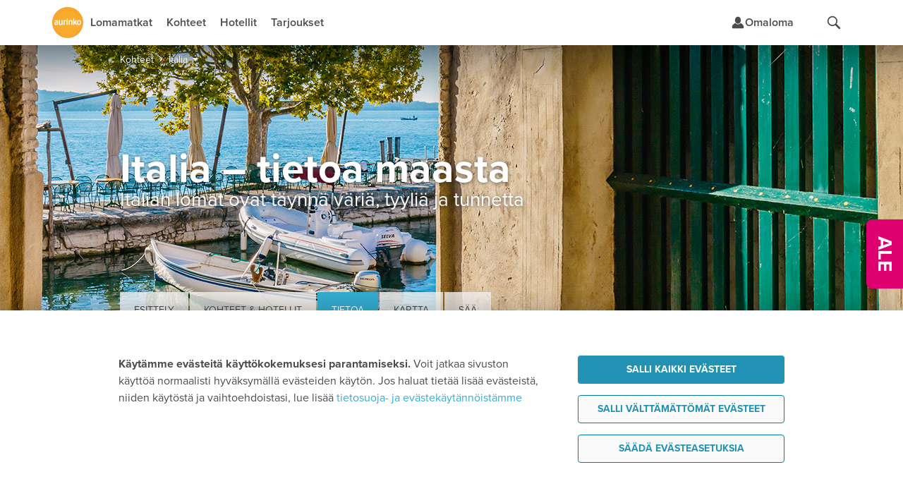

--- FILE ---
content_type: text/html;charset=UTF-8
request_url: https://www.aurinkomatkat.fi/italia/tietoa
body_size: 23464
content:

<!DOCTYPE html>

<html class="fi no-js v5 a-grade" lang="fi">
<head>
  <meta http-equiv="X-UA-Compatible" content="IE=edge,chrome=1">
  <meta id="viewport" name="viewport" content="width=device-width,initial-scale=1.0,minimum-scale=1.0">
  <meta charset="utf-8">
  <meta name="msapplication-config" content="none"/>


  <title>Italia matkailu: Italia matkakohteena ja nähtävyydet | Aurinkomatkat</title>

  <link rel="preconnect"  href="https://resources.aurinkomatkat.fi" /><link rel="preconnect"  href="https://cms.aurinkomatkat.fi" /><link rel="preconnect"  href="https://www.googletagmanager.com" />

  <link rel="shortcut icon" href="https://resources.aurinkomatkat.fi/v3/img/favicon.png">
  <link rel="apple-touch-icon" href="https://resources.aurinkomatkat.fi/v3/img/apple-touch-icon.png">
  <link rel="image_src" type="image/png" href="https://resources.aurinkomatkat.fi/v3/img/logo.png">

  <link href="https://plus.google.com/+Aurinkomatkat" rel="publisher" />
  <link href="https://plus.google.com/+Aurinkomatkat" rel="author" />
  
  
    
    <link href="https://www.aurinkomatkat.fi/italia/tietoa" rel="canonical"/>
    <meta class="elastic" name="last_url_part" content="tietoa">
  
  

  
    
  

  <meta property="og:image" content="http://resources.aurinkomatkat.fi/v3/img/logo.png"/>
  <meta property="og:image:secure_url" content="https://resources.aurinkomatkat.fi/v3/img/logo.png"/>

  
  <meta name="google-site-verification" content="n-i9comuY1XFJ877D9gOEAv7q-Cx0HKqvJ3SR_IsqE4"/>
  <meta name="msvalidate.01" content="290C55BCA1F59C9AD18B8A77963A9140"/>
  <meta property="fb:pages" content="313183945791"/>

  

<link rel="preload" as="font" href="/v5/fonts/proximanova-light.woff2" type="font/woff2" crossorigin="anonymous">
<link rel="preload" as="font" href="/v5/fonts/proximanova-regular.woff2" type="font/woff2" crossorigin="anonymous">
<link rel="preload" as="font" href="/v5/fonts/proximanova-semibold.woff2" type="font/woff2" crossorigin="anonymous">
<link rel="preload" as="font" href="/v5/fonts/proximanova-bold.woff2" type="font/woff2" crossorigin="anonymous">
<link rel="preload" as="font" href="/v5/fonts/proximanova-extrabold.woff2" type="font/woff2" crossorigin="anonymous">
<link rel="preload" as="font" href="/v5/fonts/proximanova-black.woff2" type="font/woff2" crossorigin="anonymous">
<link rel="preload" as="font" href="/v5/icon-fonts/am-fonticon_77142e21fcde6fbe01f4190b409e7942.woff" crossorigin="anonymous">

<style type="text/css">
  @font-face {
      font-family: 'ProximaNovaLight';
      src: url('/v5/fonts/proximanova-light.woff2') format('woff2'),
           url('/v5/fonts/proximanova-light.woff') format('woff'),
           url('/v5/fonts/proximanova-light.ttf') format('truetype');
      font-weight: normal;
      font-style: normal;
      font-display: swap;
  }
  @font-face {
      font-family: 'ProximaNovaRegular';
      src: url('/v5/fonts/proximanova-regular.woff2') format('woff2'),
           url('/v5/fonts/proximanova-regular.woff') format('woff'),
           url('/v5/fonts/proximanova-regular.ttf') format('truetype');
      font-weight: normal;
      font-style: normal;
      font-display: swap;
  }
  @font-face {
      font-family: 'ProximaNovaSemibold';
      src: url('/v5/fonts/proximanova-semibold.woff2') format('woff2'),
           url('/v5/fonts/proximanova-semibold.woff') format('woff'),
           url('/v5/fonts/proximanova-semibold.ttf') format('truetype');
      font-weight: normal;
      font-style: normal;
      font-display: swap;
  }
   @font-face {
        font-family: 'ProximaNovaBold';
        src: url('/v5/fonts/proximanova-bold.woff2') format('woff2'),
             url('/v5/fonts/proximanova-bold.woff') format('woff'),
             url('/v5/fonts/proximanova-bold.ttf') format('truetype');
        font-weight: normal;
        font-style: normal;
        font-display: swap;
    }
  @font-face {
      font-family: 'ProximaNovaExtraBold';
      src: url('/v5/fonts/proximanova-extrabold.woff2') format('woff2'),
           url('/v5/fonts/proximanova-extrabold.woff') format('woff'),
           url('/v5/fonts/proximanova-extrabold.ttf') format('truetype');
      font-weight: normal;
      font-style: normal;
      font-display: swap;
  }
  @font-face {
      font-family: 'ProximaNovaBlack';
      src: url('/v5/fonts/proximanova-black.woff2') format('woff2'),
           url('/v5/fonts/proximanova-black.woff') format('woff'),
           url('/v5/fonts/proximanova-black.ttf') format('truetype');
      font-weight: normal;
      font-style: normal;
      font-display: swap;
  }
  /* V5 */
  @font-face {
    font-family: "am-fonticon";
    src: url("/v5/icon-fonts/am-fonticon_77142e21fcde6fbe01f4190b409e7942.eot");
    src: url("/v5/icon-fonts/am-fonticon_77142e21fcde6fbe01f4190b409e7942.eot?#iefix") format("embedded-opentype"),
       url("/v5/icon-fonts/am-fonticon_77142e21fcde6fbe01f4190b409e7942.woff") format("woff"),
       url("/v5/icon-fonts/am-fonticon_77142e21fcde6fbe01f4190b409e7942.ttf") format("truetype"),
       url("/v5/icon-fonts/am-fonticon_77142e21fcde6fbe01f4190b409e7942.svg#am-fonticon") format("svg");
    font-weight: normal;
    font-style: normal;
  }

</style>
<link rel="stylesheet" href="/v5/css/main.css?v=V2B18mCgaWN8YFc3vuw2JA" media="screen"/>




  <link rel="stylesheet" href="/v5/css/offers.css?v=V2B18mCgaWN8YFc3vuw2JA" media="screen" />





  <link rel="stylesheet" href="/v5/css/locations-blessed1.css?v=V2B18mCgaWN8YFc3vuw2JA" />
  <link rel="stylesheet" href="/v5/css/locations.css?v=V2B18mCgaWN8YFc3vuw2JA" />












  <link rel="stylesheet" href="/v6/dist/main.TUX3L2RA.css" />


  <script src="/v5/js/vendor/modernizr-2.8.3.min.js?v=V2B18mCgaWN8YFc3vuw2JA" charset="utf-8"></script>

  
  
    <script charset="utf-8">
      var logging = logging || {};
      logging.errorUrl = '/js-log/error';
      logging.reactErrorUrl = '/js-log/react-error';
      logging.traceKitUrl = '/v5/js/vendor/tracekit.js?v=V2B18mCgaWN8YFc3vuw2JA';
      logging.versionHash = 'V2B18mCgaWN8YFc3vuw2JA';
    </script>
    <script src="/v5/js/lib/logging/logging.js?v=V2B18mCgaWN8YFc3vuw2JA" charset="utf-8"></script>
  

  
  <!--[if lt IE 9]>
  <script src="/v3/js/vendor/ie8responsive-min.js?v=V2B18mCgaWN8YFc3vuw2JA" charset="utf-8"></script>
  <![endif]-->

  
  <script>
    if (Function('/*@cc_on return document.documentMode===10@*/')()){
        document.documentElement.className+=' ie10 ie';
    }
  </script>

  
  
  <meta name="description" class="swiftype" data-type="string" content="Tietoa mm. Italian hintatasosta, juhla- ja pyhäpäivistä, nähtävyyksistä sekä Italian matkustusturvallisuuteen liittyvistä asioista."/>
  <meta name="thumbnail" content="https://resources.aurinkomatkat.fi/Images/italia_si.jpg"/>
  <meta name="layout" content="v3/am/mainResponsive"/>
  <!-- IT  -->

  
  
  <link rel="stylesheet" href="/v6/dist/locations.SNMMZ7Q6.css" />



  



  <!-- Open Datalayer -->
   <script>
     window.dataLayer = window.dataLayer || [];
  </script>

  

  
  <script>
    if (window.localStorage && window.localStorage.getItem('continueBooking')) {
      dataLayer.push({ event: 'gatracking', continue_booking: true })
    } else {
      window.dataLayer.push({ event: 'gatracking', continue_booking: false })
    }
  </script>
  
    <!-- Google Tag Manager -->
    
  <script>(function(w,d,s,l,i){w[l]=w[l]||[];w[l].push({'gtm.start':
  new Date().getTime(),event:'gtm.js'});var f=d.getElementsByTagName(s)[0],
  j=d.createElement(s),dl=l!='dataLayer'?'&l='+l:'';j.async=true;j.src=
  'https://www.googletagmanager.com/gtm.js?id='+i+dl;f.parentNode.insertBefore(j,f);
  })(window,document,'script','dataLayer','GTM-5557J8F');</script>
    
    <!-- End Google Tag Manager -->
  

  <!-- GA datalayer general events -->
  
    



</head>
<body onload="" style="" class="locations countrypage">
  <!-- dynamic start -->
  
  <!-- dynamic end -->
  

<!-- Google Tag Manager -->

  
    
    <noscript><iframe src="//www.googletagmanager.com/ns.html?id=GTM-5557J8F" height="0" width="0" style="display:none;visibility:hidden"></iframe></noscript>
    
  


<!-- End Google Tag Manager -->

  <!-- Chat dialog -->
  



    <script type="text/javascript">
        var __TRAVEL_ASSISTANT_CONSTANTS__ = {
            scriptUrl: '/v6/chat-dist/travelassistant-standalone.M5C3DBSJ.js',
            styleUrl: '/v6/chat-dist/travelassistant-standalone.NTBXX44P.css',
            sessionEndpoint: '/travel-assistant/chat-session',
            chatActionEndpoint: '/travel-assistant/post-action',
            chatSubscriptionEndpoint: '/travel-assistant/subscribe',
            chatReviewEndpoint: '/travel-assistant/post-review',
            chatMessageFeedbackEndpoint: '/travel-assistant/post-chat-message-feedback',
            getPermissionsEndpoint: '/travel-assistant/get-permission-status',
            chatInspectorAction: '',
            isSessionCreationAllowed: true,
            isSessionThrottlingActive: false,
            isChatDebugEnabled: false,
            isInitiallyOpen: false,
            isInitiallyOpenOnWideDesktop: false,
            isTravelAssistantEnabled: true,
            hasInspectorLink: false,
            maxUserInputLength: 1000,
            formData: {"departureLocations":[{"value":"HEL","label":"Helsinki","labelInflected":"Helsingistä","arrivalLocations":["C-AE","R-ABU","R-ABDXB","R-AJM","R-DXB","R-RSK","R-RSDXB","C-ES","A-COSO","R-BEN","R-AGP","R-MRB","R-NER","R-TOR","A-MALL","R-ALC","R-ALPMI","R-CPI","R-CPPMI","R-CAO","R-PMI","R-PDP","R-POL","R-PNO","R-PUS","R-PUPMI","R-SAN","C-IT","A-GARD","R-BRD","R-GAR","R-LMO","R-MAL","R-PDG","R-RIV","R-SIR","A-SICI","R-CEF","R-LET","R-NAX","R-TAO","A-NAPO","R-SOR","R-ISC","C-CAN","R-GOM","A-FUER","R-FUS","R-FUE","R-ECO","R-JND","A-GRAN","R-AGE","R-AGU","R-LPA","R-LPAAG","R-LPAMA","R-LPAME","R-LPAPD","R-MAS","R-MEL","R-PDI","R-PLT","R-MOG","R-PRC","R-SAG","A-LANZ","R-CST","R-BLA","R-ACE","A-TENE","R-FAN","R-LAB","R-LOC","R-GIG","R-PLP","R-PLA","R-PDC","R-PUCO","R-PUPL","R-SCR","R-SACO","R-SAPL","C-GR","R-NXO","R-NXOST","R-STR","R-ZAK","A-COS","R-KRD","R-KOS","R-MRA","R-TIG","A-CRET","R-AGI","R-HAN","R-HER","R-KAL","R-PAL","R-RET","A-PREV","R-LEF","R-PGA","R-SIV","A-RHOD","R-FAL","R-IAL","R-IXI","R-KLY","R-KLYRH","R-LIN","R-LINRH","R-RHO","C-HR","R-CAV","R-DBV","R-MLI","C-CY","R-AIA","R-LCA","R-LCAIA","R-LCPRO","R-LIM","R-PAF","R-PRO","C-PT","A-ALGA","R-ALB","R-ALV","R-LAG","R-LAGAL","R-PRA","R-VIL","R-FNC","C-TH","R-BKK","R-KAKHA","R-CHA","R-CHBKK","R-HUA","R-HUBKK","R-KHO","R-KHA","R-KLM","R-CHGBK","R-CHGPA","R-LNT","R-LAKHA","R-LAKRA","R-KOHKR","R-KOHKA","R-KOHPA","R-SMTBK","R-SMTPA","R-KRA","R-KRAKH","R-KRAKA","R-KRAKT","R-KRAPA","R-PAT","R-PABKK","R-KRKHA","R-PTKHA","R-RAY","R-RABKK","A-PHUK","R-BNG","R-KRN","R-KAT","R-PLG","R-MAI","R-NAI","R-PTO","R-RAW","C-TR","A-ANTA","R-ALA","R-KON","R-SID"]},{"value":"OUL","label":"Oulu","labelInflected":"Oulusta","arrivalLocations":["C-AE","R-ABU","R-ABDXB","R-AJM","R-DXB","R-RSK","R-RSDXB","C-ES","A-COSO","R-BEN","R-AGP","R-MRB","R-NER","R-TOR","A-MALL","R-ALC","R-ALPMI","R-CPI","R-CPPMI","R-CAO","R-PMI","R-PDP","R-PNO","R-PUS","R-PUPMI","R-SAN","C-IT","A-GARD","R-BRD","R-GAR","R-LMO","R-MAL","R-PDG","R-RIV","R-SIR","A-SICI","R-CEF","R-LET","R-NAX","R-TAO","A-NAPO","R-SOR","R-ISC","C-CAN","R-GOM","A-FUER","R-FUS","R-FUE","R-ECO","R-JND","A-GRAN","R-AGE","R-AGU","R-LPA","R-LPAAG","R-LPAMA","R-LPAME","R-LPAPD","R-MAS","R-MEL","R-PDI","R-PLT","R-MOG","R-PRC","R-SAG","A-LANZ","R-CST","R-BLA","R-ACE","A-TENE","R-FAN","R-LAB","R-LOC","R-GIG","R-PLP","R-PLA","R-PDC","R-PUCO","R-PUPL","R-SCR","R-SACO","R-SAPL","C-GR","R-NXO","R-NXOST","R-STR","R-ZAK","A-COS","R-KRD","R-KOS","R-MRA","R-TIG","A-CRET","R-AGI","R-HAN","R-HER","R-KAL","R-PAL","R-RET","A-PREV","R-LEF","R-PGA","R-SIV","A-RHOD","R-FAL","R-IAL","R-IXI","R-KLY","R-KLYRH","R-LIN","R-LINRH","R-RHO","C-HR","R-CAV","R-DBV","R-MLI","C-CY","R-AIA","R-LCA","R-LCAIA","R-LCPRO","R-LIM","R-PAF","R-PRO","C-PT","A-ALGA","R-ALB","R-ALV","R-LAG","R-LAGAL","R-PRA","R-VIL","R-FNC","C-TH","R-BKK","R-KAKHA","R-CHA","R-CHBKK","R-HUA","R-HUBKK","R-KHO","R-KHA","R-KLM","R-CHGBK","R-CHGPA","R-LNT","R-LAKHA","R-LAKRA","R-KOHKR","R-KOHKA","R-KOHPA","R-SMTBK","R-SMTPA","R-KRA","R-KRAKH","R-KRAKA","R-KRAKT","R-KRAPA","R-PAT","R-PABKK","R-KRKHA","R-PTKHA","R-RAY","R-RABKK","A-PHUK","R-BNG","R-KRN","R-KAT","R-PLG","R-MAI","R-NAI","R-PTO","R-RAW","C-TR","A-ANTA","R-ALA","R-KON","R-SID"]},{"value":"KUO","label":"Kuopio","labelInflected":"Kuopiosta","arrivalLocations":["C-AE","R-ABU","R-ABDXB","R-AJM","R-DXB","R-RSK","R-RSDXB","C-ES","A-COSO","R-BEN","R-AGP","R-MRB","R-NER","R-TOR","A-MALL","R-ALC","R-ALPMI","R-CPI","R-CPPMI","R-CAO","R-PMI","R-PDP","R-PNO","R-PUS","R-PUPMI","R-SAN","C-IT","A-GARD","R-BRD","R-GAR","R-LMO","R-MAL","R-PDG","R-RIV","R-SIR","A-SICI","R-CEF","R-LET","R-NAX","R-TAO","A-NAPO","R-SOR","R-ISC","C-CAN","R-GOM","A-FUER","R-FUS","R-FUE","R-ECO","R-JND","A-GRAN","R-AGE","R-AGU","R-LPA","R-LPAAG","R-LPAMA","R-LPAME","R-LPAPD","R-MAS","R-MEL","R-PDI","R-PLT","R-MOG","R-PRC","R-SAG","A-LANZ","R-CST","R-BLA","R-ACE","A-TENE","R-FAN","R-LAB","R-LOC","R-GIG","R-PLP","R-PLA","R-PDC","R-PUCO","R-PUPL","R-SCR","R-SACO","R-SAPL","C-GR","R-NXO","R-NXOST","R-STR","R-ZAK","A-COS","R-KRD","R-KOS","R-MRA","R-TIG","A-CRET","R-AGI","R-HAN","R-HER","R-KAL","R-PAL","R-RET","A-PREV","R-LEF","R-PGA","R-SIV","A-RHOD","R-FAL","R-IAL","R-IXI","R-KLY","R-KLYRH","R-LIN","R-LINRH","R-RHO","C-HR","R-CAV","R-DBV","R-MLI","C-CY","R-AIA","R-LCA","R-LCAIA","R-LCPRO","R-LIM","R-PAF","R-PRO","C-PT","A-ALGA","R-ALB","R-ALV","R-LAG","R-LAGAL","R-PRA","R-VIL","R-FNC","C-TH","R-BKK","R-KAKHA","R-CHA","R-CHBKK","R-HUA","R-HUBKK","R-KHO","R-KHA","R-KLM","R-CHGBK","R-CHGPA","R-LNT","R-LAKHA","R-LAKRA","R-KOHKR","R-KOHKA","R-KOHPA","R-SMTBK","R-SMTPA","R-KRA","R-KRAKH","R-KRAKA","R-KRAKT","R-KRAPA","R-PAT","R-PABKK","R-KRKHA","R-PTKHA","R-RAY","R-RABKK","A-PHUK","R-BNG","R-KRN","R-KAT","R-PLG","R-MAI","R-NAI","R-PTO","R-RAW","C-TR","A-ANTA","R-ALA","R-KON","R-SID"]},{"value":"RVN","label":"Rovaniemi","labelInflected":"Rovaniemeltä","arrivalLocations":["C-AE","R-ABU","R-ABDXB","R-AJM","R-DXB","R-RSK","R-RSDXB","C-ES","A-COSO","R-BEN","R-AGP","R-MRB","R-NER","R-TOR","A-MALL","R-ALC","R-ALPMI","R-CPI","R-CPPMI","R-CAO","R-PMI","R-PDP","R-PNO","R-PUS","R-PUPMI","R-SAN","C-IT","A-GARD","R-BRD","R-GAR","R-LMO","R-MAL","R-PDG","R-RIV","R-SIR","A-SICI","R-CEF","R-LET","R-NAX","R-TAO","A-NAPO","R-SOR","R-ISC","C-CAN","R-GOM","A-FUER","R-FUS","R-FUE","R-ECO","R-JND","A-GRAN","R-AGE","R-AGU","R-LPA","R-LPAAG","R-LPAMA","R-LPAME","R-LPAPD","R-MAS","R-MEL","R-PDI","R-PLT","R-MOG","R-PRC","R-SAG","A-LANZ","R-CST","R-BLA","R-ACE","A-TENE","R-FAN","R-LAB","R-LOC","R-GIG","R-PLP","R-PLA","R-PDC","R-PUCO","R-PUPL","R-SCR","R-SACO","R-SAPL","C-GR","R-NXO","R-NXOST","R-STR","R-ZAK","A-COS","R-KRD","R-KOS","R-MRA","R-TIG","A-CRET","R-AGI","R-HAN","R-HER","R-KAL","R-PAL","R-RET","A-PREV","R-LEF","R-PGA","R-SIV","A-RHOD","R-FAL","R-IAL","R-IXI","R-KLY","R-KLYRH","R-LIN","R-LINRH","R-RHO","C-HR","R-CAV","R-DBV","R-MLI","C-CY","R-AIA","R-LCA","R-LCAIA","R-LCPRO","R-LIM","R-PAF","R-PRO","C-PT","A-ALGA","R-ALB","R-ALV","R-LAG","R-LAGAL","R-PRA","R-VIL","R-FNC","C-TH","R-BKK","R-KAKHA","R-CHA","R-CHBKK","R-HUA","R-HUBKK","R-KHO","R-KHA","R-KLM","R-CHGBK","R-CHGPA","R-LNT","R-LAKHA","R-LAKRA","R-KOHKR","R-KOHKA","R-KOHPA","R-SMTBK","R-SMTPA","R-KRA","R-KRAKH","R-KRAKA","R-KRAKT","R-KRAPA","R-PAT","R-PABKK","R-KRKHA","R-PTKHA","R-RAY","R-RABKK","A-PHUK","R-BNG","R-KRN","R-KAT","R-PLG","R-MAI","R-NAI","R-PTO","R-RAW","C-TR","A-ANTA","R-ALA","R-KON","R-SID"]},{"value":"VAA","label":"Vaasa","labelInflected":"Vaasasta","arrivalLocations":["C-AE","R-ABU","R-ABDXB","R-AJM","R-DXB","R-RSK","R-RSDXB","C-ES","A-COSO","R-BEN","R-AGP","R-MRB","R-NER","R-TOR","A-MALL","R-ALC","R-ALPMI","R-CPI","R-CPPMI","R-CAO","R-PMI","R-PDP","R-PNO","R-PUS","R-PUPMI","R-SAN","C-IT","A-GARD","R-BRD","R-GAR","R-LMO","R-MAL","R-PDG","R-RIV","R-SIR","A-SICI","R-CEF","R-LET","R-NAX","R-TAO","A-NAPO","R-SOR","R-ISC","C-CAN","R-GOM","A-FUER","R-FUS","R-FUE","R-ECO","R-JND","A-GRAN","R-AGE","R-AGU","R-LPA","R-LPAAG","R-LPAMA","R-LPAME","R-LPAPD","R-MAS","R-MEL","R-PDI","R-PLT","R-MOG","R-PRC","R-SAG","A-LANZ","R-CST","R-BLA","R-ACE","A-TENE","R-FAN","R-LAB","R-LOC","R-GIG","R-PLP","R-PLA","R-PDC","R-PUCO","R-PUPL","R-SCR","R-SACO","R-SAPL","C-GR","R-NXO","R-NXOST","R-STR","R-ZAK","A-COS","R-KRD","R-KOS","R-MRA","R-TIG","A-CRET","R-AGI","R-HAN","R-HER","R-KAL","R-PAL","R-RET","A-PREV","R-LEF","R-PGA","R-SIV","A-RHOD","R-FAL","R-IAL","R-IXI","R-KLY","R-KLYRH","R-LIN","R-LINRH","R-RHO","C-HR","R-CAV","R-DBV","R-MLI","C-CY","R-AIA","R-LCA","R-LCAIA","R-LCPRO","R-LIM","R-PAF","R-PRO","C-PT","A-ALGA","R-ALB","R-ALV","R-LAG","R-LAGAL","R-PRA","R-VIL","R-FNC","C-TH","R-BKK","R-KAKHA","R-CHA","R-CHBKK","R-HUA","R-HUBKK","R-KHO","R-KHA","R-KLM","R-CHGBK","R-CHGPA","R-LNT","R-LAKHA","R-LAKRA","R-KOHKR","R-KOHKA","R-KOHPA","R-SMTBK","R-SMTPA","R-KRA","R-KRAKH","R-KRAKA","R-KRAKT","R-KRAPA","R-PAT","R-PABKK","R-KRKHA","R-PTKHA","R-RAY","R-RABKK","A-PHUK","R-BNG","R-KRN","R-KAT","R-PLG","R-MAI","R-NAI","R-PTO","R-RAW","C-TR","A-ANTA","R-ALA","R-KON","R-SID"]}],"arrivalLocations":[{"value":"ALL","label":"Kaikki kohteet","level":0,"children":[],"searchable":[{"from":"2026-01-16","to":"2027-04-30"}]},{"value":"C-AE","label":"Arabiemiirikunnat","level":0,"children":["R-ABU","R-ABDXB","R-AJM","R-DXB","R-RSK","R-RSDXB"],"searchable":[{"from":"2026-01-17","to":"2026-03-28"}]},{"value":"R-ABU","label":"Abu Dhabi","parent":"C-AE","level":1,"children":[],"searchable":[{"from":"2026-01-17","to":"2026-03-28"}]},{"value":"R-ABDXB","label":"Abu Dhabi–Dubai","parent":"C-AE","level":1,"children":[],"searchable":[{"from":"2026-01-17","to":"2026-03-28"}]},{"value":"R-AJM","label":"Ajman","parent":"C-AE","level":1,"children":[],"searchable":[{"from":"2026-01-17","to":"2026-03-28"}]},{"value":"R-DXB","label":"Dubai","parent":"C-AE","level":1,"children":[],"searchable":[{"from":"2026-01-17","to":"2026-03-28"}]},{"value":"R-RSK","label":"Ras al Khaimah","parent":"C-AE","level":1,"children":[],"searchable":[{"from":"2026-01-17","to":"2026-03-28"}]},{"value":"R-RSDXB","label":"Ras al Khaimah–Dubai","parent":"C-AE","level":1,"children":[],"searchable":[{"from":"2026-01-17","to":"2026-03-28"}]},{"value":"C-ES","label":"Espanja","level":0,"children":["A-COSO","A-MALL"],"searchable":[{"from":"2026-01-17","to":"2026-11-13"}]},{"value":"A-COSO","label":"Costa del Sol","parent":"C-ES","level":1,"children":["R-BEN","R-AGP","R-MRB","R-NER","R-TOR"],"searchable":[{"from":"2026-01-17","to":"2026-10-31"}]},{"value":"R-BEN","label":"Benalmadena","parent":"A-COSO","level":2,"children":[],"searchable":[{"from":"2026-01-17","to":"2026-10-31"}]},{"value":"R-AGP","label":"Fuengirola","parent":"A-COSO","level":2,"children":[],"searchable":[{"from":"2026-01-17","to":"2026-10-31"}]},{"value":"R-MRB","label":"Marbella","parent":"A-COSO","level":2,"children":[],"searchable":[{"from":"2026-01-17","to":"2026-10-31"}]},{"value":"R-NER","label":"Nerja","parent":"A-COSO","level":2,"children":[],"searchable":[{"from":"2026-01-17","to":"2026-10-31"}]},{"value":"R-TOR","label":"Torremolinos","parent":"A-COSO","level":2,"children":[],"searchable":[{"from":"2026-01-17","to":"2026-10-31"}]},{"value":"A-MALL","label":"Mallorca","parent":"C-ES","level":1,"children":["R-ALC","R-ALPMI","R-CPI","R-CPPMI","R-CAO","R-PMI","R-PDP","R-POL","R-PNO","R-PUS","R-PUPMI","R-SAN"],"searchable":[{"from":"2026-03-26","to":"2026-11-13"}]},{"value":"R-ALC","label":"Alcudia","parent":"A-MALL","level":2,"children":[],"searchable":[{"from":"2026-04-01","to":"2026-10-24"}]},{"value":"R-ALPMI","label":"Alcudia–Palma","parent":"A-MALL","level":2,"children":[],"searchable":[{"from":"2026-04-01","to":"2026-10-24"}]},{"value":"R-CPI","label":"Ca'n Picafort","parent":"A-MALL","level":2,"children":[],"searchable":[{"from":"2026-04-01","to":"2026-10-24"}]},{"value":"R-CPPMI","label":"Ca'n Picafort–Palma","parent":"A-MALL","level":2,"children":[],"searchable":[{"from":"2026-04-01","to":"2026-10-24"}]},{"value":"R-CAO","label":"Cala d'Or","parent":"A-MALL","level":2,"children":[],"searchable":[{"from":"2026-04-01","to":"2026-10-24"}]},{"value":"R-PMI","label":"Palma","parent":"A-MALL","level":2,"children":[],"searchable":[{"from":"2026-03-26","to":"2026-11-13"}]},{"value":"R-PDP","label":"Playa de Palma","parent":"A-MALL","level":2,"children":[],"searchable":[{"from":"2026-04-01","to":"2026-10-24"}]},{"value":"R-POL","label":"Puerto Pollensa","parent":"A-MALL","level":2,"children":[],"searchable":[{"from":"2026-04-01","to":"2026-10-24"}]},{"value":"R-PNO","label":"Palma Nova","parent":"A-MALL","level":2,"children":[],"searchable":[{"from":"2026-04-01","to":"2026-10-24"}]},{"value":"R-PUS","label":"Puerto de Sóller","parent":"A-MALL","level":2,"children":[],"searchable":[{"from":"2026-03-26","to":"2026-11-13"}]},{"value":"R-PUPMI","label":"Puerto de Sóller–Palma","parent":"A-MALL","level":2,"children":[],"searchable":[{"from":"2026-04-01","to":"2026-10-24"}]},{"value":"R-SAN","label":"Santa Ponsa","parent":"A-MALL","level":2,"children":[],"searchable":[{"from":"2026-04-01","to":"2026-10-24"}]},{"value":"C-IT","label":"Italia","level":0,"children":["A-GARD","A-SICI","A-NAPO"],"searchable":[{"from":"2026-01-17","to":"2026-11-13"}]},{"value":"A-GARD","label":"Gardajärvi","parent":"C-IT","level":1,"children":["R-BRD","R-GAR","R-LMO","R-MAL","R-PDG","R-RIV","R-SIR"],"searchable":[{"from":"2026-04-29","to":"2026-10-24"}]},{"value":"R-BRD","label":"Bardolino","parent":"A-GARD","level":2,"children":[],"searchable":[{"from":"2026-04-29","to":"2026-10-24"}]},{"value":"R-GAR","label":"Garda","parent":"A-GARD","level":2,"children":[],"searchable":[{"from":"2026-04-29","to":"2026-10-24"}]},{"value":"R-LMO","label":"Limone","parent":"A-GARD","level":2,"children":[],"searchable":[{"from":"2026-04-29","to":"2026-10-24"}]},{"value":"R-MAL","label":"Malcesine","parent":"A-GARD","level":2,"children":[],"searchable":[{"from":"2026-04-29","to":"2026-10-24"}]},{"value":"R-PDG","label":"Peschiera del Garda","parent":"A-GARD","level":2,"children":[],"searchable":[{"from":"2026-04-29","to":"2026-10-24"}]},{"value":"R-RIV","label":"Riva","parent":"A-GARD","level":2,"children":[],"searchable":[{"from":"2026-04-29","to":"2026-10-24"}]},{"value":"R-SIR","label":"Sirmione","parent":"A-GARD","level":2,"children":[],"searchable":[{"from":"2026-04-29","to":"2026-10-24"}]},{"value":"A-SICI","label":"Sisilia","parent":"C-IT","level":1,"children":["R-CEF","R-LET","R-NAX","R-TAO"],"searchable":[{"from":"2026-04-01","to":"2026-10-25"}]},{"value":"R-CEF","label":"Cefalù","parent":"A-SICI","level":2,"children":[],"searchable":[{"from":"2026-04-01","to":"2026-10-25"}]},{"value":"R-LET","label":"Letojanni","parent":"A-SICI","level":2,"children":[],"searchable":[{"from":"2026-04-01","to":"2026-10-25"}]},{"value":"R-NAX","label":"Giardini Naxos","parent":"A-SICI","level":2,"children":[],"searchable":[{"from":"2026-04-01","to":"2026-10-25"}]},{"value":"R-TAO","label":"Taormina","parent":"A-SICI","level":2,"children":[],"searchable":[{"from":"2026-04-01","to":"2026-10-25"}]},{"value":"A-NAPO","label":"Napolinlahti","parent":"C-IT","level":1,"children":["R-SOR","R-ISC"],"searchable":[{"from":"2026-04-02","to":"2026-10-29"}]},{"value":"R-SOR","label":"Sorrento","parent":"A-NAPO","level":2,"children":[],"searchable":[{"from":"2026-04-02","to":"2026-10-29"}]},{"value":"R-ISC","label":"Ischia","parent":"A-NAPO","level":2,"children":[],"searchable":[{"from":"2026-04-02","to":"2026-10-29"}]},{"value":"C-CAN","label":"Kanariansaaret","level":0,"children":["R-GOM","A-FUER","A-GRAN","A-LANZ","A-TENE"],"searchable":[{"from":"2026-01-17","to":"2026-04-30"},{"from":"2026-09-26","to":"2027-03-28"}]},{"value":"R-GOM","label":"La Gomera","parent":"C-CAN","level":1,"children":[],"searchable":[{"from":"2026-01-17","to":"2026-03-27"},{"from":"2026-09-26","to":"2027-03-28"}]},{"value":"A-FUER","label":"Fuerteventura","parent":"C-CAN","level":1,"children":["R-FUS","R-FUE","R-ECO","R-JND"],"searchable":[{"from":"2026-01-17","to":"2026-04-10"}]},{"value":"R-FUS","label":"Caleta de Fuste","parent":"A-FUER","level":2,"children":[],"searchable":[{"from":"2026-01-17","to":"2026-04-10"}]},{"value":"R-FUE","label":"Corralejo","parent":"A-FUER","level":2,"children":[],"searchable":[{"from":"2026-01-17","to":"2026-04-10"}]},{"value":"R-ECO","label":"El Cotillo","parent":"A-FUER","level":2,"children":[],"searchable":[{"from":"2026-01-17","to":"2026-04-10"}]},{"value":"R-JND","label":"Jandia","parent":"A-FUER","level":2,"children":[],"searchable":[{"from":"2026-01-17","to":"2026-04-10"}]},{"value":"A-GRAN","label":"Gran Canaria","parent":"C-CAN","level":1,"children":["R-AGE","R-AGU","R-LPA","R-LPAAG","R-LPAMA","R-LPAME","R-LPAPD","R-MAS","R-MEL","R-PDI","R-PLT","R-MOG","R-PRC","R-SAG"],"searchable":[{"from":"2026-01-17","to":"2026-04-30"},{"from":"2026-09-26","to":"2027-03-27"}]},{"value":"R-AGE","label":"Agaete","parent":"A-GRAN","level":2,"children":[],"searchable":[{"from":"2026-01-17","to":"2026-04-18"}]},{"value":"R-AGU","label":"Arguineguin","parent":"A-GRAN","level":2,"children":[],"searchable":[{"from":"2026-01-17","to":"2026-04-18"},{"from":"2026-09-26","to":"2027-03-27"}]},{"value":"R-LPA","label":"Las Palmas","parent":"A-GRAN","level":2,"children":[],"searchable":[{"from":"2026-01-17","to":"2026-04-30"},{"from":"2026-09-26","to":"2027-03-27"}]},{"value":"R-LPAAG","label":"Las Palmas–Agaete","parent":"A-GRAN","level":2,"children":[],"searchable":[{"from":"2026-01-17","to":"2026-04-18"}]},{"value":"R-LPAMA","label":"Las Palmas–Maspalomas","parent":"A-GRAN","level":2,"children":[],"searchable":[{"from":"2026-01-17","to":"2026-04-18"}]},{"value":"R-LPAME","label":"Las Palmas–Meloneras","parent":"A-GRAN","level":2,"children":[],"searchable":[{"from":"2026-01-17","to":"2026-04-18"}]},{"value":"R-LPAPD","label":"Las Palmas–Playa del Inglés","parent":"A-GRAN","level":2,"children":[],"searchable":[{"from":"2026-01-17","to":"2026-04-18"}]},{"value":"R-MAS","label":"Maspalomas","parent":"A-GRAN","level":2,"children":[],"searchable":[{"from":"2026-01-17","to":"2026-04-30"},{"from":"2026-09-26","to":"2027-03-27"}]},{"value":"R-MEL","label":"Meloneras","parent":"A-GRAN","level":2,"children":[],"searchable":[{"from":"2026-01-17","to":"2026-04-30"},{"from":"2026-09-26","to":"2027-03-27"}]},{"value":"R-PDI","label":"Playa del Inglés","parent":"A-GRAN","level":2,"children":[],"searchable":[{"from":"2026-01-17","to":"2026-04-30"},{"from":"2026-09-26","to":"2027-03-27"}]},{"value":"R-PLT","label":"Playa Taurito","parent":"A-GRAN","level":2,"children":[],"searchable":[{"from":"2026-01-17","to":"2026-04-18"}]},{"value":"R-MOG","label":"Puerto de Mogan","parent":"A-GRAN","level":2,"children":[],"searchable":[{"from":"2026-01-17","to":"2026-04-18"},{"from":"2026-09-26","to":"2027-03-27"}]},{"value":"R-PRC","label":"Puerto Rico","parent":"A-GRAN","level":2,"children":[],"searchable":[{"from":"2026-01-17","to":"2026-04-18"},{"from":"2026-09-26","to":"2027-03-27"}]},{"value":"R-SAG","label":"San Agustin","parent":"A-GRAN","level":2,"children":[],"searchable":[{"from":"2026-01-17","to":"2026-04-18"},{"from":"2026-09-26","to":"2027-03-27"}]},{"value":"A-LANZ","label":"Lanzarote","parent":"C-CAN","level":1,"children":["R-CST","R-BLA","R-ACE"],"searchable":[{"from":"2026-01-17","to":"2026-04-11"}]},{"value":"R-CST","label":"Costa Teguise","parent":"A-LANZ","level":2,"children":[],"searchable":[{"from":"2026-01-17","to":"2026-04-11"}]},{"value":"R-BLA","label":"Playa Blanca","parent":"A-LANZ","level":2,"children":[],"searchable":[{"from":"2026-01-17","to":"2026-04-11"}]},{"value":"R-ACE","label":"Puerto del Carmen","parent":"A-LANZ","level":2,"children":[],"searchable":[{"from":"2026-01-17","to":"2026-04-11"}]},{"value":"A-TENE","label":"Teneriffa","parent":"C-CAN","level":1,"children":["R-FAN","R-LAB","R-LOC","R-GIG","R-PLP","R-PLA","R-PDC","R-PUCO","R-PUPL","R-SCR","R-SACO","R-SAPL"],"searchable":[{"from":"2026-01-17","to":"2026-04-30"},{"from":"2026-09-26","to":"2027-03-28"}]},{"value":"R-FAN","label":"Costa Adeje","parent":"A-TENE","level":2,"children":[],"searchable":[{"from":"2026-01-17","to":"2026-04-13"},{"from":"2026-09-26","to":"2027-03-28"}]},{"value":"R-LAB","label":"Golf del Sur","parent":"A-TENE","level":2,"children":[],"searchable":[{"from":"2026-01-17","to":"2026-04-13"}]},{"value":"R-LOC","label":"Los Cristianos","parent":"A-TENE","level":2,"children":[],"searchable":[{"from":"2026-01-17","to":"2026-04-13"},{"from":"2026-09-26","to":"2027-03-28"}]},{"value":"R-GIG","label":"Los Gigantes","parent":"A-TENE","level":2,"children":[],"searchable":[{"from":"2026-01-17","to":"2026-04-13"},{"from":"2026-09-26","to":"2027-03-28"}]},{"value":"R-PLP","label":"Playa Paraiso","parent":"A-TENE","level":2,"children":[],"searchable":[{"from":"2026-01-17","to":"2026-04-13"}]},{"value":"R-PLA","label":"Playa de las Américas","parent":"A-TENE","level":2,"children":[],"searchable":[{"from":"2026-01-17","to":"2026-04-13"},{"from":"2026-09-26","to":"2027-03-28"}]},{"value":"R-PDC","label":"Puerto de la Cruz","parent":"A-TENE","level":2,"children":[],"searchable":[{"from":"2026-01-17","to":"2026-04-13"},{"from":"2026-09-26","to":"2027-03-28"}]},{"value":"R-PUCO","label":"Puerto de la Cruz–Costa Adeje","parent":"A-TENE","level":2,"children":[],"searchable":[{"from":"2026-01-17","to":"2026-04-30"}]},{"value":"R-PUPL","label":"Puerto de la Cruz–Playa de las Americas","parent":"A-TENE","level":2,"children":[],"searchable":[{"from":"2026-01-17","to":"2026-04-30"}]},{"value":"R-SCR","label":"Santa Cruz","parent":"A-TENE","level":2,"children":[],"searchable":[{"from":"2026-01-17","to":"2026-04-13"},{"from":"2026-09-26","to":"2027-03-28"}]},{"value":"R-SACO","label":"Santa Cruz–Costa Adeje","parent":"A-TENE","level":2,"children":[],"searchable":[{"from":"2026-01-17","to":"2026-04-30"}]},{"value":"R-SAPL","label":"Santa Cruz–Playa de las Americas","parent":"A-TENE","level":2,"children":[],"searchable":[{"from":"2026-01-17","to":"2026-04-30"}]},{"value":"C-GR","label":"Kreikka","level":0,"children":["R-NXO","R-NXOST","R-STR","R-ZAK","A-COS","A-CRET","A-PREV","A-RHOD"],"searchable":[{"from":"2026-03-26","to":"2026-11-28"}]},{"value":"R-NXO","label":"Naxos","parent":"C-GR","level":1,"children":[],"searchable":[{"from":"2026-05-02","to":"2026-10-24"}]},{"value":"R-NXOST","label":"Naxos–Santorini","parent":"C-GR","level":1,"children":[],"searchable":[{"from":"2026-03-26","to":"2026-11-13"}]},{"value":"R-STR","label":"Santorini","parent":"C-GR","level":1,"children":[],"searchable":[{"from":"2026-05-02","to":"2026-10-24"}]},{"value":"R-ZAK","label":"Zakynthos","parent":"C-GR","level":1,"children":[],"searchable":[{"from":"2026-05-13","to":"2026-09-30"}]},{"value":"A-COS","label":"Kosin saari","parent":"C-GR","level":1,"children":["R-KRD","R-KOS","R-MRA","R-TIG"],"searchable":[{"from":"2026-05-02","to":"2026-10-24"}]},{"value":"R-KRD","label":"Kardamena","parent":"A-COS","level":2,"children":[],"searchable":[{"from":"2026-05-02","to":"2026-10-24"}]},{"value":"R-KOS","label":"Kos","parent":"A-COS","level":2,"children":[],"searchable":[{"from":"2026-05-02","to":"2026-10-24"}]},{"value":"R-MRA","label":"Marmari","parent":"A-COS","level":2,"children":[],"searchable":[{"from":"2026-05-02","to":"2026-10-24"}]},{"value":"R-TIG","label":"Tigaki","parent":"A-COS","level":2,"children":[],"searchable":[{"from":"2026-05-02","to":"2026-10-24"}]},{"value":"A-CRET","label":"Kreeta","parent":"C-GR","level":1,"children":["R-AGI","R-HAN","R-HER","R-KAL","R-PAL","R-RET"],"searchable":[{"from":"2026-03-29","to":"2026-10-31"}]},{"value":"R-AGI","label":"Agios Nikolaos","parent":"A-CRET","level":2,"children":[],"searchable":[{"from":"2026-04-17","to":"2026-10-26"}]},{"value":"R-HAN","label":"Hania","parent":"A-CRET","level":2,"children":[],"searchable":[{"from":"2026-03-29","to":"2026-10-31"}]},{"value":"R-HER","label":"Hersonissos","parent":"A-CRET","level":2,"children":[],"searchable":[{"from":"2026-04-17","to":"2026-10-26"}]},{"value":"R-KAL","label":"Kalives","parent":"A-CRET","level":2,"children":[],"searchable":[{"from":"2026-03-29","to":"2026-10-31"}]},{"value":"R-PAL","label":"Paleohora","parent":"A-CRET","level":2,"children":[],"searchable":[{"from":"2026-03-29","to":"2026-10-31"}]},{"value":"R-RET","label":"Rethymnon","parent":"A-CRET","level":2,"children":[],"searchable":[{"from":"2026-03-29","to":"2026-10-31"}]},{"value":"A-PREV","label":"Prevezan alue","parent":"C-GR","level":1,"children":["R-LEF","R-PGA","R-SIV"],"searchable":[{"from":"2026-05-02","to":"2026-10-24"}]},{"value":"R-LEF","label":"Lefkas","parent":"A-PREV","level":2,"children":[],"searchable":[{"from":"2026-05-02","to":"2026-10-24"}]},{"value":"R-PGA","label":"Parga","parent":"A-PREV","level":2,"children":[],"searchable":[{"from":"2026-05-02","to":"2026-10-24"}]},{"value":"R-SIV","label":"Sivota","parent":"A-PREV","level":2,"children":[],"searchable":[{"from":"2026-05-02","to":"2026-10-24"}]},{"value":"A-RHOD","label":"Rodos","parent":"C-GR","level":1,"children":["R-FAL","R-IAL","R-IXI","R-KLY","R-KLYRH","R-LIN","R-LINRH","R-RHO"],"searchable":[{"from":"2026-03-26","to":"2026-11-28"}]},{"value":"R-FAL","label":"Faliraki & Kalithea","parent":"A-RHOD","level":2,"children":[],"searchable":[{"from":"2026-04-02","to":"2026-11-28"}]},{"value":"R-IAL","label":"Ialyssos","parent":"A-RHOD","level":2,"children":[],"searchable":[{"from":"2026-04-02","to":"2026-11-28"}]},{"value":"R-IXI","label":"Ixia","parent":"A-RHOD","level":2,"children":[],"searchable":[{"from":"2026-04-02","to":"2026-11-28"}]},{"value":"R-KLY","label":"Kolymbia","parent":"A-RHOD","level":2,"children":[],"searchable":[{"from":"2026-04-02","to":"2026-11-28"}]},{"value":"R-KLYRH","label":"Kolymbia–Rodoksen kaupunki","parent":"A-RHOD","level":2,"children":[],"searchable":[{"from":"2026-04-02","to":"2026-11-28"}]},{"value":"R-LIN","label":"Lindos","parent":"A-RHOD","level":2,"children":[],"searchable":[{"from":"2026-04-02","to":"2026-10-25"}]},{"value":"R-LINRH","label":"Lindos–Rodoksen kaupunki","parent":"A-RHOD","level":2,"children":[],"searchable":[{"from":"2026-03-26","to":"2026-11-13"}]},{"value":"R-RHO","label":"Rodoksen kaupunki","parent":"A-RHOD","level":2,"children":[],"searchable":[{"from":"2026-04-02","to":"2026-11-28"}]},{"value":"C-HR","label":"Kroatia","level":0,"children":["R-CAV","R-DBV","R-MLI"],"searchable":[{"from":"2026-03-26","to":"2026-11-13"}]},{"value":"R-CAV","label":"Cavtat","parent":"C-HR","level":1,"children":[],"searchable":[{"from":"2026-04-20","to":"2026-11-05"}]},{"value":"R-DBV","label":"Dubrovnik","parent":"C-HR","level":1,"children":[],"searchable":[{"from":"2026-04-20","to":"2026-11-05"}]},{"value":"R-MLI","label":"Mlini","parent":"C-HR","level":1,"children":[],"searchable":[{"from":"2026-04-20","to":"2026-11-05"}]},{"value":"C-CY","label":"Kypros","level":0,"children":["R-AIA","R-LCA","R-LCAIA","R-LCPRO","R-LIM","R-PAF","R-PRO"],"searchable":[{"from":"2026-03-29","to":"2026-11-22"}]},{"value":"R-AIA","label":"Agia Napa","parent":"C-CY","level":1,"children":[],"searchable":[{"from":"2026-03-29","to":"2026-11-22"}]},{"value":"R-LCA","label":"Larnaka","parent":"C-CY","level":1,"children":[],"searchable":[{"from":"2026-03-29","to":"2026-11-22"}]},{"value":"R-LCAIA","label":"Larnaka–Agia Napa","parent":"C-CY","level":1,"children":[],"searchable":[{"from":"2026-03-29","to":"2026-11-22"}]},{"value":"R-LCPRO","label":"Larnaka–Protaras","parent":"C-CY","level":1,"children":[],"searchable":[{"from":"2026-03-29","to":"2026-11-22"}]},{"value":"R-LIM","label":"Limassol","parent":"C-CY","level":1,"children":[],"searchable":[{"from":"2026-03-29","to":"2026-11-22"}]},{"value":"R-PAF","label":"Pafos","parent":"C-CY","level":1,"children":[],"searchable":[{"from":"2026-03-29","to":"2026-11-22"}]},{"value":"R-PRO","label":"Protaras","parent":"C-CY","level":1,"children":[],"searchable":[{"from":"2026-03-29","to":"2026-11-22"}]},{"value":"C-PT","label":"Portugali","level":0,"children":["A-ALGA","R-FNC"],"searchable":[{"from":"2026-01-17","to":"2026-11-26"}]},{"value":"A-ALGA","label":"Algarve","parent":"C-PT","level":1,"children":["R-ALB","R-ALV","R-LAG","R-LAGAL","R-PRA","R-VIL"],"searchable":[{"from":"2026-03-12","to":"2026-11-26"}]},{"value":"R-ALB","label":"Albufeira","parent":"A-ALGA","level":2,"children":[],"searchable":[{"from":"2026-03-12","to":"2026-11-26"}]},{"value":"R-ALV","label":"Alvor","parent":"A-ALGA","level":2,"children":[],"searchable":[{"from":"2026-03-12","to":"2026-11-26"}]},{"value":"R-LAG","label":"Lagos","parent":"A-ALGA","level":2,"children":[],"searchable":[{"from":"2026-03-12","to":"2026-11-26"}]},{"value":"R-LAGAL","label":"Lagos–Albufeira","parent":"A-ALGA","level":2,"children":[],"searchable":[{"from":"2026-03-12","to":"2026-11-26"}]},{"value":"R-PRA","label":"Praia da Rocha","parent":"A-ALGA","level":2,"children":[],"searchable":[{"from":"2026-03-12","to":"2026-11-26"}]},{"value":"R-VIL","label":"Vilamoura","parent":"A-ALGA","level":2,"children":[],"searchable":[{"from":"2026-03-12","to":"2026-11-26"}]},{"value":"R-FNC","label":"Madeira","parent":"C-PT","level":1,"children":[],"searchable":[{"from":"2026-01-17","to":"2026-10-23"}]},{"value":"C-TH","label":"Thaimaa","level":0,"children":["R-BKK","R-KAKHA","R-CHA","R-CHBKK","R-HUA","R-HUBKK","R-KHO","R-KHA","R-KLM","R-CHGBK","R-CHGPA","R-LNT","R-LAKHA","R-LAKRA","R-KOHKR","R-KOHKA","R-KOHPA","R-SMTBK","R-SMTPA","R-KRA","R-KRAKH","R-KRAKA","R-KRAKT","R-KRAPA","R-PAT","R-PABKK","R-KRKHA","R-PTKHA","R-RAY","R-RABKK","A-PHUK"],"searchable":[{"from":"2026-01-17","to":"2026-03-28"},{"from":"2026-10-31","to":"2027-03-27"}]},{"value":"R-BKK","label":"Bangkok","parent":"C-TH","level":1,"children":[],"searchable":[{"from":"2026-01-17","to":"2026-03-26"}]},{"value":"R-KAKHA","label":"Phuket, Karon Beach–Khao Lak","parent":"C-TH","level":1,"children":[],"searchable":[{"from":"2026-10-31","to":"2027-03-27"}]},{"value":"R-CHA","label":"Cha-Am","parent":"C-TH","level":1,"children":[],"searchable":[{"from":"2026-01-17","to":"2026-03-26"}]},{"value":"R-CHBKK","label":"Cha-Am–Bangkok","parent":"C-TH","level":1,"children":[],"searchable":[{"from":"2026-01-17","to":"2026-03-26"}]},{"value":"R-HUA","label":"Hua Hin","parent":"C-TH","level":1,"children":[],"searchable":[{"from":"2026-01-17","to":"2026-03-26"}]},{"value":"R-HUBKK","label":"Hua Hin–Bangkok","parent":"C-TH","level":1,"children":[],"searchable":[{"from":"2026-01-17","to":"2026-03-26"}]},{"value":"R-KHO","label":"Khanom","parent":"C-TH","level":1,"children":[],"searchable":[{"from":"2026-01-17","to":"2026-03-28"},{"from":"2026-11-26","to":"2027-03-26"}]},{"value":"R-KHA","label":"Khao Lak","parent":"C-TH","level":1,"children":[],"searchable":[{"from":"2026-01-17","to":"2026-03-28"},{"from":"2026-10-31","to":"2027-03-27"}]},{"value":"R-KLM","label":"Klong Muang, Krabi","parent":"C-TH","level":1,"children":[],"searchable":[{"from":"2026-01-17","to":"2026-03-28"}]},{"value":"R-CHGBK","label":"Koh Chang–Bangkok","parent":"C-TH","level":1,"children":[],"searchable":[{"from":"2026-01-17","to":"2026-03-26"}]},{"value":"R-CHGPA","label":"Koh Chang–Pattaya","parent":"C-TH","level":1,"children":[],"searchable":[{"from":"2026-01-17","to":"2026-03-26"}]},{"value":"R-LNT","label":"Koh Lanta","parent":"C-TH","level":1,"children":[],"searchable":[{"from":"2026-01-17","to":"2026-03-28"},{"from":"2026-11-26","to":"2027-03-26"}]},{"value":"R-LAKHA","label":"Koh Lanta–Khao Lak","parent":"C-TH","level":1,"children":[],"searchable":[{"from":"2026-01-17","to":"2026-03-28"}]},{"value":"R-LAKRA","label":"Koh Lanta–Krabi","parent":"C-TH","level":1,"children":[],"searchable":[{"from":"2026-01-17","to":"2026-03-28"},{"from":"2026-11-26","to":"2027-03-26"}]},{"value":"R-KOHKR","label":"Koh Lanta–Phuket, Karon Beach","parent":"C-TH","level":1,"children":[],"searchable":[{"from":"2026-01-17","to":"2026-03-28"}]},{"value":"R-KOHKA","label":"Koh Lanta–Phuket, Kata Beach","parent":"C-TH","level":1,"children":[],"searchable":[{"from":"2026-01-17","to":"2026-03-28"}]},{"value":"R-KOHPA","label":"Koh Lanta–Phuket, Patong Beach","parent":"C-TH","level":1,"children":[],"searchable":[{"from":"2026-01-17","to":"2026-03-28"}]},{"value":"R-SMTBK","label":"Koh Samet–Bangkok","parent":"C-TH","level":1,"children":[],"searchable":[{"from":"2026-01-17","to":"2026-03-26"}]},{"value":"R-SMTPA","label":"Koh Samet–Pattaya","parent":"C-TH","level":1,"children":[],"searchable":[{"from":"2026-01-17","to":"2026-03-26"}]},{"value":"R-KRA","label":"Krabi","parent":"C-TH","level":1,"children":[],"searchable":[{"from":"2026-01-17","to":"2026-03-28"},{"from":"2026-11-26","to":"2027-03-26"}]},{"value":"R-KRAKH","label":"Krabi–Khao Lak","parent":"C-TH","level":1,"children":[],"searchable":[{"from":"2026-01-17","to":"2026-03-28"}]},{"value":"R-KRAKA","label":"Krabi–Phuket, Karon Beach","parent":"C-TH","level":1,"children":[],"searchable":[{"from":"2026-01-17","to":"2026-03-28"}]},{"value":"R-KRAKT","label":"Krabi–Phuket, Kata Beach","parent":"C-TH","level":1,"children":[],"searchable":[{"from":"2026-01-17","to":"2026-03-28"}]},{"value":"R-KRAPA","label":"Krabi–Phuket, Patong Beach","parent":"C-TH","level":1,"children":[],"searchable":[{"from":"2026-01-17","to":"2026-03-28"}]},{"value":"R-PAT","label":"Pattaya","parent":"C-TH","level":1,"children":[],"searchable":[{"from":"2026-01-17","to":"2026-03-26"}]},{"value":"R-PABKK","label":"Pattaya–Bangkok","parent":"C-TH","level":1,"children":[],"searchable":[{"from":"2026-01-17","to":"2026-03-26"}]},{"value":"R-KRKHA","label":"Phuket, Kata Beach–Khao Lak","parent":"C-TH","level":1,"children":[],"searchable":[{"from":"2026-01-17","to":"2026-03-28"},{"from":"2026-10-31","to":"2027-03-27"}]},{"value":"R-PTKHA","label":"Phuket, Patong Beach–Khao Lak","parent":"C-TH","level":1,"children":[],"searchable":[{"from":"2026-01-17","to":"2026-03-28"},{"from":"2026-10-31","to":"2027-03-27"}]},{"value":"R-RAY","label":"Rayong","parent":"C-TH","level":1,"children":[],"searchable":[{"from":"2026-01-17","to":"2026-03-26"}]},{"value":"R-RABKK","label":"Rayong–Bangkok","parent":"C-TH","level":1,"children":[],"searchable":[{"from":"2026-01-17","to":"2026-03-26"}]},{"value":"A-PHUK","label":"Phuket","parent":"C-TH","level":1,"children":["R-BNG","R-KRN","R-KAT","R-PLG","R-MAI","R-NAI","R-PTO","R-RAW"],"searchable":[{"from":"2026-01-17","to":"2026-03-28"},{"from":"2026-10-31","to":"2027-03-27"}]},{"value":"R-BNG","label":"Bangtao Beach","parent":"A-PHUK","level":2,"children":[],"searchable":[{"from":"2026-01-17","to":"2026-03-28"},{"from":"2026-10-31","to":"2027-03-27"}]},{"value":"R-KRN","label":"Karon Beach","parent":"A-PHUK","level":2,"children":[],"searchable":[{"from":"2026-01-17","to":"2026-03-28"},{"from":"2026-10-31","to":"2027-03-27"}]},{"value":"R-KAT","label":"Kata Beach","parent":"A-PHUK","level":2,"children":[],"searchable":[{"from":"2026-01-17","to":"2026-03-28"},{"from":"2026-10-31","to":"2027-03-27"}]},{"value":"R-PLG","label":"Laguna Phuket","parent":"A-PHUK","level":2,"children":[],"searchable":[{"from":"2026-01-17","to":"2026-03-28"}]},{"value":"R-MAI","label":"Mai Khao","parent":"A-PHUK","level":2,"children":[],"searchable":[{"from":"2026-01-17","to":"2026-03-28"},{"from":"2026-10-31","to":"2027-03-27"}]},{"value":"R-NAI","label":"Nai Yang Beach","parent":"A-PHUK","level":2,"children":[],"searchable":[{"from":"2026-01-17","to":"2026-03-28"}]},{"value":"R-PTO","label":"Patong Beach","parent":"A-PHUK","level":2,"children":[],"searchable":[{"from":"2026-01-17","to":"2026-03-28"},{"from":"2026-10-31","to":"2027-03-27"}]},{"value":"R-RAW","label":"Rawai Beach","parent":"A-PHUK","level":2,"children":[],"searchable":[{"from":"2026-01-17","to":"2026-03-28"},{"from":"2026-10-31","to":"2027-03-27"}]},{"value":"C-TR","label":"Turkki","level":0,"children":["A-ANTA"],"searchable":[{"from":"2026-01-17","to":"2026-11-14"}]},{"value":"A-ANTA","label":"Antalyan alue","parent":"C-TR","level":1,"children":["R-ALA","R-KON","R-SID"],"searchable":[{"from":"2026-01-17","to":"2026-11-14"}]},{"value":"R-ALA","label":"Alanya","parent":"A-ANTA","level":2,"children":[],"searchable":[{"from":"2026-01-17","to":"2026-11-14"}]},{"value":"R-KON","label":"Konakli","parent":"A-ANTA","level":2,"children":[],"searchable":[{"from":"2026-03-28","to":"2026-11-14"}]},{"value":"R-SID","label":"Side","parent":"A-ANTA","level":2,"children":[],"searchable":[{"from":"2026-03-28","to":"2026-11-14"}]}],"minChildAge":0,"maxChildAge":17,"maxRooms":3,"maxPax":9,"maxChildrenPerRoom":5,"maxPaxPerRoom":9,"maxChildren":6,"durations":{"HEL":[{"value":"3-5","label":"3–5 päivää","labelShort":"3–5 pv"},{"value":"6-8","label":"1 viikko","labelShort":"1 vk"},{"value":"9-12","label":"9–12 päivää","labelShort":"9–12 pv"},{"value":"13-17","label":"2 viikkoa","labelShort":"2 vk"},{"value":"18-24","label":"3 viikkoa","labelShort":"3 vk"},{"value":"25-30","label":"4 viikkoa","labelShort":"4 vk"}],"OUL":[{"value":"3-5","label":"3–5 päivää","labelShort":"3–5 pv"},{"value":"6-8","label":"1 viikko","labelShort":"1 vk"},{"value":"9-12","label":"9–12 päivää","labelShort":"9–12 pv"},{"value":"13-17","label":"2 viikkoa","labelShort":"2 vk"}],"KUO":[{"value":"3-5","label":"3–5 päivää","labelShort":"3–5 pv"},{"value":"6-8","label":"1 viikko","labelShort":"1 vk"},{"value":"9-12","label":"9–12 päivää","labelShort":"9–12 pv"},{"value":"13-17","label":"2 viikkoa","labelShort":"2 vk"}],"RVN":[{"value":"3-5","label":"3–5 päivää","labelShort":"3–5 pv"},{"value":"6-8","label":"1 viikko","labelShort":"1 vk"},{"value":"9-12","label":"9–12 päivää","labelShort":"9–12 pv"},{"value":"13-17","label":"2 viikkoa","labelShort":"2 vk"}],"VAA":[{"value":"3-5","label":"3–5 päivää","labelShort":"3–5 pv"},{"value":"6-8","label":"1 viikko","labelShort":"1 vk"},{"value":"9-12","label":"9–12 päivää","labelShort":"9–12 pv"},{"value":"13-17","label":"2 viikkoa","labelShort":"2 vk"}]},"defaultDuration":"6-8","basicAvData":{"HEL":{"2A":{"3-5":"2026-01-16","6-8":"2026-01-16","9-12":"2026-01-16","13-17":"2026-01-17","18-24":"2026-01-16","25-30":"2026-01-16"},"2A2C":{"3-5":"2026-01-16","6-8":"2026-01-16","9-12":"2026-01-16","13-17":"2026-01-17","18-24":"2026-01-21","25-30":"2026-02-01"},"1A":{"3-5":"2026-01-16","6-8":"2026-01-16","9-12":"2026-01-16","13-17":"2026-01-17","18-24":"2026-01-16","25-30":"2026-01-16"},"2A1C":{"3-5":"2026-01-16","6-8":"2026-01-16","9-12":"2026-01-16","13-17":"2026-01-17","18-24":"2026-01-16","25-30":"2026-01-16"},"2A3C":{"3-5":"2026-01-16","6-8":"2026-01-16","9-12":"2026-01-16","13-17":"2026-01-23","18-24":"2026-02-09","25-30":"2026-02-09"},"2A1C1I":{"3-5":"2026-01-16","6-8":"2026-01-16","9-12":"2026-01-16","13-17":"2026-01-17","18-24":"2026-01-16","25-30":"2026-01-16"},"1A1C":{"3-5":"2026-01-16","6-8":"2026-01-16","9-12":"2026-01-16","13-17":"2026-01-17","18-24":"2026-01-16","25-30":"2026-01-16"},"3A":{"3-5":"2026-01-16","6-8":"2026-01-16","9-12":"2026-01-16","13-17":"2026-01-17","18-24":"2026-01-16","25-30":"2026-01-16"},"1A2C":{"3-5":"2026-01-16","6-8":"2026-01-16","9-12":"2026-01-16","13-17":"2026-01-17","18-24":"2026-01-16","25-30":"2026-01-16"},"2A_2A":{"3-5":"2026-01-16","6-8":"2026-01-16","9-12":"2026-01-16","13-17":"2026-01-17","18-24":"2026-01-21","25-30":"2026-02-01"},"2A1I":{"3-5":"2026-01-16","6-8":"2026-01-16","9-12":"2026-01-16","13-17":"2026-01-17","18-24":"2026-01-16","25-30":"2026-01-16"},"2A4C":{"3-5":"2026-02-23","6-8":"2026-01-16","9-12":"2026-01-16","13-17":"2026-01-24","18-24":"2026-02-09","25-30":"2026-02-24"},"1A2C_1A1C":{"3-5":"2026-01-19","6-8":"2026-01-16","9-12":"2026-01-16","13-17":"2026-01-19","18-24":"2026-01-31","25-30":"2026-01-31"},"2A2C1I":{"3-5":"2026-01-17","6-8":"2026-01-16","9-12":"2026-01-16","13-17":"2026-01-17","18-24":"2026-01-21","25-30":"2026-02-01"},"3A1C":{"3-5":"2026-01-17","6-8":"2026-01-16","9-12":"2026-01-16","13-17":"2026-01-17","18-24":"2026-01-21","25-30":"2026-02-01"},"4A":{"3-5":"2026-01-17","6-8":"2026-01-16","9-12":"2026-01-16","13-17":"2026-01-17","18-24":"2026-01-21","25-30":"2026-02-01"},"1A1C_1A1C":{"3-5":"2026-01-17","6-8":"2026-01-16","9-12":"2026-01-16","13-17":"2026-01-17","18-24":"2026-01-21","25-30":"2026-01-31"},"3A2C":{"3-5":"2026-02-23","6-8":"2026-01-16","9-12":"2026-01-16","13-17":"2026-01-23","18-24":"2026-02-09","25-30":"2026-02-09"},"1A3C":{"3-5":"2026-01-16","6-8":"2026-01-16","9-12":"2026-01-16","13-17":"2026-01-17","18-24":"2026-01-21","25-30":"2026-02-01"},"2A_2A_2A":{"3-5":"2026-01-16","6-8":"2026-01-16","9-12":"2026-01-16","13-17":"2026-01-19","18-24":"2026-01-31","25-30":"2026-01-31"}},"OUL":{"2A":{"3-5":"2026-01-16","6-8":"2026-01-16","9-12":"2026-01-16","13-17":"2026-01-17"},"2A2C":{"3-5":"2026-01-16","6-8":"2026-01-16","9-12":"2026-01-16","13-17":"2026-01-17"},"1A":{"3-5":"2026-01-16","6-8":"2026-01-16","9-12":"2026-01-16","13-17":"2026-01-17"},"2A1C":{"3-5":"2026-01-16","6-8":"2026-01-16","9-12":"2026-01-16","13-17":"2026-01-17"},"2A3C":{"3-5":"2026-01-16","6-8":"2026-01-16","9-12":"2026-01-16","13-17":"2026-01-23"},"2A1C1I":{"3-5":"2026-01-16","6-8":"2026-01-16","9-12":"2026-01-16","13-17":"2026-01-17"},"1A1C":{"3-5":"2026-01-16","6-8":"2026-01-16","9-12":"2026-01-16","13-17":"2026-01-17"},"3A":{"3-5":"2026-01-16","6-8":"2026-01-16","9-12":"2026-01-16","13-17":"2026-01-17"},"1A2C":{"3-5":"2026-01-16","6-8":"2026-01-16","9-12":"2026-01-16","13-17":"2026-01-17"},"2A_2A":{"3-5":"2026-01-16","6-8":"2026-01-16","9-12":"2026-01-16","13-17":"2026-01-17"},"2A1I":{"3-5":"2026-01-16","6-8":"2026-01-16","9-12":"2026-01-16","13-17":"2026-01-17"},"2A4C":{"3-5":"2026-02-22","6-8":"2026-01-16","9-12":"2026-01-16","13-17":"2026-01-24"},"1A2C_1A1C":{"3-5":"2026-01-18","6-8":"2026-01-16","9-12":"2026-01-16","13-17":"2026-01-19"},"2A2C1I":{"3-5":"2026-01-17","6-8":"2026-01-16","9-12":"2026-01-16","13-17":"2026-01-17"},"3A1C":{"3-5":"2026-01-17","6-8":"2026-01-16","9-12":"2026-01-16","13-17":"2026-01-17"},"4A":{"3-5":"2026-01-17","6-8":"2026-01-16","9-12":"2026-01-16","13-17":"2026-01-17"},"1A1C_1A1C":{"3-5":"2026-01-17","6-8":"2026-01-16","9-12":"2026-01-16","13-17":"2026-01-17"},"3A2C":{"3-5":"2026-02-22","6-8":"2026-01-16","9-12":"2026-01-16","13-17":"2026-01-23"},"1A3C":{"3-5":"2026-01-17","6-8":"2026-01-16","9-12":"2026-01-16","13-17":"2026-01-17"},"2A_2A_2A":{"3-5":"2026-01-18","6-8":"2026-01-16","9-12":"2026-01-16","13-17":"2026-01-19"}},"KUO":{"2A":{"3-5":"2026-01-16","6-8":"2026-01-16","9-12":"2026-01-16","13-17":"2026-01-17"},"2A2C":{"3-5":"2026-01-16","6-8":"2026-01-16","9-12":"2026-01-16","13-17":"2026-01-17"},"1A":{"3-5":"2026-01-16","6-8":"2026-01-16","9-12":"2026-01-16","13-17":"2026-01-17"},"2A1C":{"3-5":"2026-01-16","6-8":"2026-01-16","9-12":"2026-01-16","13-17":"2026-01-17"},"2A3C":{"3-5":"2026-01-16","6-8":"2026-01-16","9-12":"2026-01-16","13-17":"2026-01-23"},"2A1C1I":{"3-5":"2026-01-16","6-8":"2026-01-16","9-12":"2026-01-16","13-17":"2026-01-17"},"1A1C":{"3-5":"2026-01-16","6-8":"2026-01-16","9-12":"2026-01-16","13-17":"2026-01-17"},"3A":{"3-5":"2026-01-16","6-8":"2026-01-16","9-12":"2026-01-16","13-17":"2026-01-17"},"1A2C":{"3-5":"2026-01-16","6-8":"2026-01-16","9-12":"2026-01-16","13-17":"2026-01-17"},"2A_2A":{"3-5":"2026-01-16","6-8":"2026-01-16","9-12":"2026-01-16","13-17":"2026-01-17"},"2A1I":{"3-5":"2026-01-16","6-8":"2026-01-16","9-12":"2026-01-16","13-17":"2026-01-17"},"2A4C":{"3-5":"2026-02-22","6-8":"2026-01-16","9-12":"2026-01-16","13-17":"2026-01-24"},"1A2C_1A1C":{"3-5":"2026-01-18","6-8":"2026-01-16","9-12":"2026-01-16","13-17":"2026-01-19"},"2A2C1I":{"3-5":"2026-01-17","6-8":"2026-01-16","9-12":"2026-01-16","13-17":"2026-01-17"},"3A1C":{"3-5":"2026-01-17","6-8":"2026-01-16","9-12":"2026-01-16","13-17":"2026-01-17"},"4A":{"3-5":"2026-01-17","6-8":"2026-01-16","9-12":"2026-01-16","13-17":"2026-01-17"},"1A1C_1A1C":{"3-5":"2026-01-17","6-8":"2026-01-16","9-12":"2026-01-16","13-17":"2026-01-17"},"3A2C":{"3-5":"2026-02-22","6-8":"2026-01-16","9-12":"2026-01-16","13-17":"2026-01-23"},"1A3C":{"3-5":"2026-01-17","6-8":"2026-01-16","9-12":"2026-01-16","13-17":"2026-01-17"},"2A_2A_2A":{"3-5":"2026-01-18","6-8":"2026-01-16","9-12":"2026-01-16","13-17":"2026-01-19"}},"RVN":{"2A":{"3-5":"2026-01-16","6-8":"2026-01-16","9-12":"2026-01-16","13-17":"2026-01-17"},"2A2C":{"3-5":"2026-01-16","6-8":"2026-01-16","9-12":"2026-01-16","13-17":"2026-01-17"},"1A":{"3-5":"2026-01-16","6-8":"2026-01-16","9-12":"2026-01-16","13-17":"2026-01-17"},"2A1C":{"3-5":"2026-01-16","6-8":"2026-01-16","9-12":"2026-01-16","13-17":"2026-01-17"},"2A3C":{"3-5":"2026-01-16","6-8":"2026-01-16","9-12":"2026-01-16","13-17":"2026-01-23"},"2A1C1I":{"3-5":"2026-01-16","6-8":"2026-01-16","9-12":"2026-01-16","13-17":"2026-01-17"},"1A1C":{"3-5":"2026-01-16","6-8":"2026-01-16","9-12":"2026-01-16","13-17":"2026-01-17"},"3A":{"3-5":"2026-01-16","6-8":"2026-01-16","9-12":"2026-01-16","13-17":"2026-01-17"},"1A2C":{"3-5":"2026-01-16","6-8":"2026-01-16","9-12":"2026-01-16","13-17":"2026-01-17"},"2A_2A":{"3-5":"2026-01-16","6-8":"2026-01-16","9-12":"2026-01-16","13-17":"2026-01-17"},"2A1I":{"3-5":"2026-01-16","6-8":"2026-01-16","9-12":"2026-01-16","13-17":"2026-01-17"},"2A4C":{"3-5":"2026-02-22","6-8":"2026-01-16","9-12":"2026-01-16","13-17":"2026-01-24"},"1A2C_1A1C":{"3-5":"2026-01-18","6-8":"2026-01-16","9-12":"2026-01-16","13-17":"2026-01-19"},"2A2C1I":{"3-5":"2026-01-16","6-8":"2026-01-16","9-12":"2026-01-16","13-17":"2026-01-17"},"3A1C":{"3-5":"2026-01-16","6-8":"2026-01-16","9-12":"2026-01-16","13-17":"2026-01-17"},"4A":{"3-5":"2026-01-16","6-8":"2026-01-16","9-12":"2026-01-16","13-17":"2026-01-17"},"1A1C_1A1C":{"3-5":"2026-01-16","6-8":"2026-01-16","9-12":"2026-01-16","13-17":"2026-01-17"},"3A2C":{"3-5":"2026-02-22","6-8":"2026-01-16","9-12":"2026-01-16","13-17":"2026-01-23"},"1A3C":{"3-5":"2026-01-16","6-8":"2026-01-16","9-12":"2026-01-16","13-17":"2026-01-17"},"2A_2A_2A":{"3-5":"2026-01-18","6-8":"2026-01-16","9-12":"2026-01-16","13-17":"2026-01-19"}},"VAA":{"2A":{"3-5":"2026-01-16","6-8":"2026-01-16","9-12":"2026-01-16","13-17":"2026-01-17"},"2A2C":{"3-5":"2026-01-16","6-8":"2026-01-16","9-12":"2026-01-16","13-17":"2026-01-17"},"1A":{"3-5":"2026-01-16","6-8":"2026-01-16","9-12":"2026-01-16","13-17":"2026-01-17"},"2A1C":{"3-5":"2026-01-16","6-8":"2026-01-16","9-12":"2026-01-16","13-17":"2026-01-17"},"2A3C":{"3-5":"2026-01-16","6-8":"2026-01-16","9-12":"2026-01-16","13-17":"2026-01-23"},"2A1C1I":{"3-5":"2026-01-16","6-8":"2026-01-16","9-12":"2026-01-16","13-17":"2026-01-17"},"1A1C":{"3-5":"2026-01-16","6-8":"2026-01-16","9-12":"2026-01-16","13-17":"2026-01-17"},"3A":{"3-5":"2026-01-16","6-8":"2026-01-16","9-12":"2026-01-16","13-17":"2026-01-17"},"1A2C":{"3-5":"2026-01-16","6-8":"2026-01-16","9-12":"2026-01-16","13-17":"2026-01-17"},"2A_2A":{"3-5":"2026-01-16","6-8":"2026-01-16","9-12":"2026-01-16","13-17":"2026-01-17"},"2A1I":{"3-5":"2026-01-16","6-8":"2026-01-16","9-12":"2026-01-16","13-17":"2026-01-17"},"2A4C":{"3-5":"2026-02-22","6-8":"2026-01-16","9-12":"2026-01-16","13-17":"2026-01-24"},"1A2C_1A1C":{"3-5":"2026-01-18","6-8":"2026-01-16","9-12":"2026-01-16","13-17":"2026-01-19"},"2A2C1I":{"3-5":"2026-01-16","6-8":"2026-01-16","9-12":"2026-01-16","13-17":"2026-01-17"},"3A1C":{"3-5":"2026-01-16","6-8":"2026-01-16","9-12":"2026-01-16","13-17":"2026-01-17"},"4A":{"3-5":"2026-01-16","6-8":"2026-01-16","9-12":"2026-01-16","13-17":"2026-01-17"},"1A1C_1A1C":{"3-5":"2026-01-16","6-8":"2026-01-16","9-12":"2026-01-16","13-17":"2026-01-17"},"3A2C":{"3-5":"2026-02-22","6-8":"2026-01-16","9-12":"2026-01-16","13-17":"2026-01-23"},"1A3C":{"3-5":"2026-01-16","6-8":"2026-01-16","9-12":"2026-01-16","13-17":"2026-01-17"},"2A_2A_2A":{"3-5":"2026-01-18","6-8":"2026-01-16","9-12":"2026-01-16","13-17":"2026-01-19"}}},"globalSearchable":[{"from":"2026-01-16","to":"2027-04-30"}]},
        }
    </script>


    <script type='text/javascript'>
        var __SF_CHAT_CONSTANTS__ =  {"enabled":true,"debugEnabled":false,"initSettings":{"initParam1":"00Db0000000IC9B","initParam2":"Messaging_In_App_Web","initParam3":"https:\/\/aurinkomatkat.my.site.com\/ESWMessagingInAppWeb1762777403940","initParam4Scrt2Url":"https:\/\/aurinkomatkat.my.salesforce-scrt.com","scriptUrl":"https:\/\/aurinkomatkat.my.site.com\/ESWMessagingInAppWeb1762777403940\/assets\/js\/bootstrap.min.js"},"chatTexts":{"modalTitle":"Aurinkochat","preChatTitle":"Tervetuloa Aurinkochattiin!","preChatSubtitle":"Aurinkochat on avoinna 24\/7","preChatDescription":"Asiakaspalvelumme palvelee chatissa ma–su klo 9–20","preChatAdditionalDescription":"Asiakaspalvelun aukioloaikojen ulkopuolella sinua palvelee Aurinkomatkojen AI asiakaspalvelija.","preChatInstruction":"Täytäthän ensin tietosi, jotta voimme palvella sinua paremmin","notificationTitle":"Käytän tekoälyä vastausten luomisessa","notificationText":"Ethän jaa chatissa luottokorttitietojasi tai muuta arkaluonteista tietoa. Lisätietoja henkilötietojen käsittelystä ja tietosuojasta saat:","notificationLinkText":"Tietosuoja","notificationLink":"\/yritysinfo\/tietosuoja"}};
    </script>

<div id="chat-dialog-root"></div>


  <!-- Campaign widget data -->
  

<!-- Widget script -->

  <script type='text/javascript'>
      var __FORES_CAMPAIGN_WIDGET__ =  {"title":"ALE","url":"https:\/\/www.aurinkomatkat.fi\/kampanjatarjoukset","target":"","ariaLabel":"Kampanjatarjoukset","id":"Kampanjatarjoukset","urlMatchPrefixes":["\/hyva-tietaa","\/alankomaat","\/arabiemiirikunnat","\/belgia","\/espanja","\/etela-korea","\/irlanti","\/islanti","\/iso-britannia","\/italia","\/itavalta","\/japani","\/kanada","\/kanariansaaret","\/kiina","\/kreikka","\/kroatia","\/kypros","\/latvia","\/liettua","\/norja","\/portugali","\/puola","\/qatar","\/ranska","\/ruotsi","\/saksa","\/singapore","\/slovenia","\/sveitsi","\/tanska","\/thaimaa","\/tsekki","\/turkki","\/unkari","\/yhdysvallat","\/uutuudet","\/aito-paikallinen","\/rantalomat\/aito-paikallinen","\/all-inclusive","\/rantalomat\/all-inclusive","\/design-ja-boutique","\/rantalomat\/design-ja-boutique","\/sportti","\/rantalomat\/sportti","\/aikuisten-suosikki","\/kesan-lomamatkat","\/lasten-suosikki","\/talven-lomamatkat","\/aurinkoheimo","\/aurinkokerho","\/aurinkotreeni","\/hotellit","\/joulumarkkinat","\/koontisivulevel1","\/kreikan-saaret","\/lasten-kanssa-lomalle","\/lomamatkat","\/lomaunelmia","\/madeiran-retket","\/syksyn-matkat","\/turvana-matkallasi","\/ura-aurinkomatkoilla","\/vain-aikuisille","\/alennuskoodi","\/campaignCard","\/black-friday","\/kampanjatarjoukset","\/minin-testi","\/sandbox","\/superhinnat","\/akkilahdot","\/offergroups\/list","\/offergroups\/promotions","\/hiihtolomat","\/tammikuunmatkat","\/helmikuunmatkat","\/maaliskuunmatkat","\/huhtikuunmatkat","\/paasiaisen-matkat","\/toukokuunmatkat","\/kesakuunmatkat","\/juhannuksen-matkat","\/heinakuunmatkat","\/elokuunmatkat","\/syyskuunmatkat","\/syyslomat","\/lokakuunmatkat","\/marraskuunmatkat","\/joulukuunmatkat","\/jouluksi-etelaan","\/joulukuun-kanaria","\/uudenvuoden-matkat"],"fullUrls":["\/paikalliseen-tapaan","\/tarjoukset","\/lisapalvelut","\/aktiivilomat-hyvaan-oloon","\/kaupungista-kokemuksia","\/kaupunkilomat","\/lomalle-turvallisesti","\/ala-poista-link-groupeja-on-linkitettyna-tahan","\/huoneita-uima-altaalla","\/liikuntaesteeton","\/parasta-perheelle","\/aurinkomatkat-sovellus","\/luksusta-lomaan","\/vastuullinen-matkailu","\/offerpagenew","\/lomateemat","\/ymparistosertifioidut-hotellit","\/ryhmamatkat","\/tulossa-pian","\/hyvaan-oloon","\/kerralla-enemman","\/","\/aurinkomatkat60","\/yksin-matkalle","\/helsinkicup","\/marketingModelsAjax","\/finnair-plus","\/perhehotellit","\/modular-sandbox","\/rantalomat","\/aikuiseen-makuun"],"excludeUrls":["\/"],"excludeUrlPrefixes":["\/lahtisitko","\/black-friday","\/kampanjatarjoukset","\/matkamessutarjoukset","\/superhinnat"],"style":"PINK","size":"HUGE","validFromDateTime":null,"validToDateTime":"2026-01-20T22:55:00"};
  </script>

  

<!-- Widget script -->

  <script type='text/javascript'>
      var __NEWSLETTER_WIDGET_DATA__ =  {"headerText":"Voita 100 euron lahjakortti!","descriptionText":"Tilaa uutiskirje","tagline":"Seuraa meitä somessa ja jaa lomatunnelmasi tunnisteella #aurinkomatkathetkiä","hasSomeIcons":true};
  </script>

  
    



<script>
  var __MENU_DATA__ =
  {"links":[{"title":"Lomamatkat","href":"\/lomamatkat","target":null,"infoText":null,"children":[{"title":"Lomamatkat","href":"\/lomamatkat","target":null,"infoText":null,"children":[{"title":"Rantalomat","href":"\/rantalomat","target":null,"infoText":null,"children":[]},{"title":"Kaupunkilomat","href":"\/kaupunkilomat","target":null,"infoText":null,"children":[]},{"title":"Perhelomat","href":"\/perhehotellit","target":null,"infoText":null,"children":[]},{"title":"Yhdistelmämatkat","href":"\/yhdistelmamatkat","target":null,"infoText":null,"children":[]},{"title":"Ryhmämatkat","href":"\/ryhmamatkat","target":null,"infoText":null,"children":[]},{"title":"Lennot","href":"\/akkilahdot?t=flight","target":null,"infoText":null,"children":[]}]},{"title":"Lähtökaupungit","href":"\/lahtokaupungit","target":null,"infoText":null,"children":[{"title":"Helsinki","href":"\/lahtokaupungit","target":null,"infoText":null,"children":[]},{"title":"Oulu","href":"\/lahtokaupungit\/matkat-oulusta","target":null,"infoText":null,"children":[]},{"title":"Rovaniemi","href":"\/lahtokaupungit\/matkat-rovaniemelta","target":null,"infoText":null,"children":[]},{"title":"Kuopio","href":"\/lahtokaupungit\/matkat-kuopiosta","target":null,"infoText":null,"children":[]},{"title":"Vaasa","href":"\/lahtokaupungit\/matkat-vaasasta","target":null,"infoText":null,"children":[]}]}]},{"title":"Kohteet","href":"\/matkakohteet\/kohteet","target":null,"infoText":null,"children":[{"title":"Aurinkomatkat","href":"\/lomamatkat","target":null,"infoText":null,"children":[{"title":"Phuket","href":"\/thaimaa\/phuket","target":"","infoText":"","children":[]},{"title":"Gran Canaria","href":"\/kanariansaaret\/gran-canaria","target":"","infoText":"","children":[]},{"title":"Lanzarote","href":"\/kanariansaaret\/lanzarote","target":"","infoText":"","children":[]},{"title":"Teneriffa","href":"\/kanariansaaret\/teneriffa","target":null,"infoText":null,"children":[]},{"title":"Kreeta","href":"\/kreikka\/kreeta","target":null,"infoText":null,"children":[]},{"title":"Rodos","href":"\/kreikka\/rodos","target":"","infoText":"","children":[]},{"title":"Katso kaikki Aurinkomatkat","href":"\/rantalomat","target":null,"infoText":null,"children":[]}]},{"title":"Kaupunkilomat","href":"\/kaupunkilomat","target":null,"infoText":null,"children":[{"title":"Rooma","href":"\/italia\/rooma-lento-hotelli","target":null,"infoText":null,"children":[]},{"title":"Lontoo","href":"\/iso-britannia\/lontoo-lento-hotelli","target":null,"infoText":null,"children":[]},{"title":"Kööpenhamina","href":"\/tanska\/koopenhamina-lento-hotelli","target":null,"infoText":null,"children":[]},{"title":"Pariisi","href":"\/ranska\/pariisi-lento-hotelli","target":"","infoText":"","children":[]},{"title":"Singapore","href":"\/singapore\/singapore-lento-hotelli","target":null,"infoText":null,"children":[]},{"title":"Tokio","href":"\/japani\/tokio-lento-hotelli","target":"","infoText":"","children":[]},{"title":"Katso kaikki Kaupunkilomat","href":"\/kaupunkilomat","target":null,"infoText":null,"children":[]}]},{"title":"Kausi","href":"\/matkakohteet\/kohteet","target":null,"infoText":null,"children":[{"title":"Talvi 2025–2026","href":"\/talven-lomamatkat?season=talvi-2025-2026","target":null,"infoText":null,"children":[]},{"title":"Kesä 2026","href":"https:\/\/www.aurinkomatkat.fi\/kesan-lomamatkat?season=kesa-2026","target":"","infoText":"","children":[]},{"title":"Talvi 2026–2027","href":"\/talven-lomamatkat?season=talvi-2026-2027","target":"","infoText":"","children":[]},{"title":"Katso kaikki kohteet","href":"\/matkakohteet\/kohteet","target":"","infoText":"","children":[]}]}]},{"title":"Hotellit","href":"\/hotellit","target":null,"infoText":null,"children":[{"title":"Aikuisten suosikki","href":"\/aikuisten-suosikki","target":null,"infoText":null,"children":[]},{"title":"Perhehotellit","href":"\/perhehotellit","target":null,"infoText":null,"children":[]},{"title":"All inclusive","href":"\/all-inclusive\/kohteet","target":null,"infoText":null,"children":[]},{"title":"Aito paikallinen","href":"\/aito-paikallinen","target":null,"infoText":null,"children":[]},{"title":"Sportti","href":"\/sportti","target":null,"infoText":null,"children":[]},{"title":"Liikuntaesteetön","href":"\/liikuntaesteeton","target":null,"infoText":null,"children":[]},{"title":"Design & Boutique","href":"\/design-ja-boutique","target":null,"infoText":null,"children":[]},{"title":"Huoneita uima-altaalla","href":"\/huoneita-uima-altaalla","target":null,"infoText":null,"children":[]},{"title":"Ympäristösertifioidut hotellit","href":"\/ymparistosertifioidut-hotellit","target":null,"infoText":null,"children":[]},{"title":"Katso kaikki hotellit","href":"\/matkakohteet\/hotellit","target":null,"infoText":null,"children":[]}]},{"title":"Tarjoukset","href":"\/tarjoukset","target":null,"infoText":null,"children":[{"title":"Tarjoukset","href":"\/tarjoukset","target":null,"infoText":null,"children":[]},{"title":"Äkkilähdöt","href":"\/akkilahdot","target":null,"infoText":null,"children":[]},{"title":"Lapsialennukset","href":"\/edut\/lapsialennukset","target":null,"infoText":null,"children":[]},{"title":"Kampanjatarjoukset","href":"\/kampanjatarjoukset","target":"","infoText":"","children":[]}]}],"isLoggedIn":false,"isMyBooking":false} 
</script>


<div data-elastic-exclude class="site-header" id="header-container">
  

  
  <header class="Header-module__header" id="am-header" data-section-type="page_header">

    <div class="Header-module__fullWidthContainer">
      <div class="Header-module__content">
        <div class="Header-module__focusTrapContent">
          <a class="Header-module__skipToContent Button-module__button Button-module__tertiary Button-module__medium Button-module__pill" href="#main">Siirry sisältöön</a>
          <a class="HeaderLogo-module__headerLogo" href="/" aria-label="Etusivulle">
            <svg xmlns="http://www.w3.org/2000/svg"
                 fill="none" aria-hidden="true"
                 viewBox="0 0 44 44" width="1em"
                 height="1em">
              <path
                  fill="url(#paint0_radial_13290_16308)"
                  d="M21.958 43.886c12.127 0 21.958-9.824 21.958-21.943S34.086 0 21.958 0 0 9.824 0 21.943s9.831 21.943 21.958 21.943"></path><path
                  fill="#fff"
                  d="M21.958 43.886c12.127 0 21.958-9.824 21.958-21.943S34.086 0 21.958 0 0 9.824 0 21.943s9.831 21.943 21.958 21.943"
                  opacity="0.06"></path>
              <path fill="#fff" fill-rule="evenodd"
                                              d="M21.957 16.402a.82.82 0 0 0-.62-.249.82.82 0 0 0-.62.25.9.9 0 0 0-.254.643.88.88 0 0 0 .251.644.8.8 0 0 0 .623.236.8.8 0 0 0 .619-.24.9.9 0 0 0 .256-.64.9.9 0 0 0-.255-.644m-1.368 2.433v6.261a.23.23 0 0 0 .066.158c.04.041.095.064.152.063h1.072a.22.22 0 0 0 .219-.22v-6.262a.224.224 0 0 0-.219-.221h-1.075a.2.2 0 0 0-.151.063.23.23 0 0 0-.064.158m10.932 2.429 1.801-2.574a.22.22 0 0 1 .168-.076h1.084a.21.21 0 0 1 .19.112c.04.072.038.16-.002.23l-1.559 2.176a.22.22 0 0 0-.028.231c.3.62 1.725 3.544 1.779 3.654a.23.23 0 0 1-.023.21.2.2 0 0 1-.18.093h-.993a.2.2 0 0 1-.19-.11s-1.205-2.344-1.3-2.524a.11.11 0 0 0-.087-.066.1.1 0 0 0-.097.05l-.678.947a.27.27 0 0 0-.06.163v1.316a.23.23 0 0 1-.066.159.2.2 0 0 1-.153.062h-1.044a.2.2 0 0 1-.16-.059.23.23 0 0 1-.068-.162v-8.444c0-.06.023-.119.065-.16a.2.2 0 0 1 .155-.062h1.033a.225.225 0 0 1 .222.222v4.533a.11.11 0 0 0 .069.11.105.105 0 0 0 .121-.031m-8.168-1.49v5.34a.22.22 0 0 0 .227.203h1.065a.2.2 0 0 0 .155-.062.23.23 0 0 0 .068-.159v-4.108a1.4 1.4 0 0 1 .381-.956c.243-.252.571-.393.913-.392.811 0 .95.626.95 1.441v4.015a.22.22 0 0 0 .212.22h1.068a.2.2 0 0 0 .154-.061.23.23 0 0 0 .065-.159v-4.362c0-1.574-.745-2.319-2.014-2.319a2.24 2.24 0 0 0-1.889.957.06.06 0 0 1-.103-.022c-.027-.073-.172-.573-.172-.573a.22.22 0 0 0-.207-.163h-.734c-.22 0-.22.244-.22.244zm-6.081 5.546h-1.068a.2.2 0 0 1-.154-.061.23.23 0 0 1-.064-.16v-5.405s-.069-.727-.087-.815a.24.24 0 0 1 .048-.187.21.21 0 0 1 .167-.08h.702a.214.214 0 0 1 .21.163l.195.665c.021.07.085.05.106 0 .26-.612.835-1.01 1.472-1.02.295-.004.587.058.857.18a.23.23 0 0 1 .122.265l-.173.877a.23.23 0 0 1-.105.157.2.2 0 0 1-.182.017 1.6 1.6 0 0 0-.67-.15c-.685 0-1.128.574-1.155 1.346v3.985a.23.23 0 0 1-.067.16.2.2 0 0 1-.154.063m-2.592-6.485V24.2l.079.885a.24.24 0 0 1-.062.166.21.21 0 0 1-.157.069h-.751a.22.22 0 0 1-.212-.163s-.143-.505-.155-.57c-.013-.066-.087-.033-.096-.018a2.12 2.12 0 0 1-1.81.93c-1.394 0-2.09-.772-2.09-2.347v-4.317a.225.225 0 0 1 .218-.221h1.073c.057-.001.112.022.153.064s.064.1.064.16v4.03c0 .814.139 1.412.988 1.412.672-.016 1.219-.573 1.255-1.28v-4.165c0-.06.024-.117.065-.158a.2.2 0 0 1 .153-.063h1.074s.21.008.21.221m23.365-.42c.938 0 2.764.305 2.764 3.372 0 2.56-1.294 3.733-2.967 3.733-1.705 0-2.75-1.14-2.75-3.559 0-2.774 1.647-3.546 2.953-3.546M39.262 22c0-1.493-.33-2.413-1.293-2.413-.93 0-1.344.907-1.344 2.187 0 1.24.191 2.573 1.319 2.573.925 0 1.318-.96 1.318-2.347M8.194 23.933v-3.074c0-1.202-.66-2.444-2.23-2.444-.9 0-1.68.189-2.143.725-.231.29-.38.642-.431 1.017a.22.22 0 0 0 .042.186c.042.05.105.077.169.07h.939a.23.23 0 0 0 .207-.163c.14-.502.525-.634.987-.634.514 0 .971.311.9.895-.054.445-.688.55-1.015.593-1.504.192-2.675.857-2.675 2.337-.015.516.16 1.018.488 1.403.331.441.857.663 1.599.663h.1c.06 0 .12 0 .177-.011a2.95 2.95 0 0 0 1.572-.726.05.05 0 0 1 .048-.011.05.05 0 0 1 .033.038c.016.053.129.381.129.381.03.088.112.144.201.139h.775a.2.2 0 0 0 .152-.062.23.23 0 0 0 .065-.159 143 143 0 0 1-.089-1.163m-1.532-.7c-.138.603-.643 1.033-1.232 1.049-.66 0-.89-.364-.96-.91-.037-.956 1.033-1.16 1.696-1.285.144-.028.27-.052.36-.079a.1.1 0 0 1 .09.02c.027.02.043.052.045.086z"
                                              clip-rule="evenodd"></path>
                <defs>
                  <radialGradient
                    id="paint0_radial_13290_16308" cx="0" cy="0" r="1"
                    gradientTransform="matrix(-25.6031 0 0 -24.4732 21.958 21.943)" gradientUnits="userSpaceOnUse">
                    <stop stop-color="#F8AB1F"></stop><stop offset="0.607" stop-color="#F7A620"></stop>
                    <stop offset="1" stop-color="#F49924"></stop>
                  </radialGradient>
                </defs>
            </svg>
          </a>

          
          <nav class="NavigationMenu-module__mainMenu">
            <div class="NavigationMenu-module__mobileContainer">
              <div style="position:relative">
                <ul data-orientation="horizontal" class="NavigationMenu-module__navigationMenuList">
                  
                    <li>
                      <button class="NavigationMenu-module__navigationMenuTrigger" data-state="closed" aria-expanded="false" aria-controls="/lomamatkat">
                        <span class="NavigationMenuLinkText-module__linkText NavigationMenuLinkText-module__triggerLinkText">
                          Lomamatkat
                        </span>
                      </button>
                      <div class="NavigationMenu-module__navigationMenuContent" data-state="closed" id="/lomamatkat">
                        <ul class="NavigationMenuSection-module__menuSection">
                          
                            <li>
                              <a href="/lomamatkat">
                                Lomamatkat
                              </a>
                              <ul class="NavigationMenuItem-module__subSection">
                                
                                  <li>
                                    <a href="/rantalomat">Rantalomat</a>
                                  </li>
                                
                                  <li>
                                    <a href="/kaupunkilomat">Kaupunkilomat</a>
                                  </li>
                                
                                  <li>
                                    <a href="/perhehotellit">Perhelomat</a>
                                  </li>
                                
                                  <li>
                                    <a href="/yhdistelmamatkat">Yhdistelmämatkat</a>
                                  </li>
                                
                                  <li>
                                    <a href="/ryhmamatkat">Ryhmämatkat</a>
                                  </li>
                                
                                  <li>
                                    <a href="/akkilahdot?t=flight">Lennot</a>
                                  </li>
                                
                              </ul>
                            </li>
                          
                            <li>
                              <a href="/lahtokaupungit">
                                Lähtökaupungit
                              </a>
                              <ul class="NavigationMenuItem-module__subSection">
                                
                                  <li>
                                    <a href="/lahtokaupungit">Helsinki</a>
                                  </li>
                                
                                  <li>
                                    <a href="/lahtokaupungit/matkat-oulusta">Oulu</a>
                                  </li>
                                
                                  <li>
                                    <a href="/lahtokaupungit/matkat-rovaniemelta">Rovaniemi</a>
                                  </li>
                                
                                  <li>
                                    <a href="/lahtokaupungit/matkat-kuopiosta">Kuopio</a>
                                  </li>
                                
                                  <li>
                                    <a href="/lahtokaupungit/matkat-vaasasta">Vaasa</a>
                                  </li>
                                
                              </ul>
                            </li>
                          
                        </ul>
                      </div>
                    </li>
                  
                    <li>
                      <button class="NavigationMenu-module__navigationMenuTrigger" data-state="closed" aria-expanded="false" aria-controls="/matkakohteet/kohteet">
                        <span class="NavigationMenuLinkText-module__linkText NavigationMenuLinkText-module__triggerLinkText">
                          Kohteet
                        </span>
                      </button>
                      <div class="NavigationMenu-module__navigationMenuContent" data-state="closed" id="/matkakohteet/kohteet">
                        <ul class="NavigationMenuSection-module__menuSection">
                          
                            <li>
                              <a href="/lomamatkat">
                                Aurinkomatkat
                              </a>
                              <ul class="NavigationMenuItem-module__subSection">
                                
                                  <li>
                                    <a href="/thaimaa/phuket">Phuket</a>
                                  </li>
                                
                                  <li>
                                    <a href="/kanariansaaret/gran-canaria">Gran Canaria</a>
                                  </li>
                                
                                  <li>
                                    <a href="/kanariansaaret/lanzarote">Lanzarote</a>
                                  </li>
                                
                                  <li>
                                    <a href="/kanariansaaret/teneriffa">Teneriffa</a>
                                  </li>
                                
                                  <li>
                                    <a href="/kreikka/kreeta">Kreeta</a>
                                  </li>
                                
                                  <li>
                                    <a href="/kreikka/rodos">Rodos</a>
                                  </li>
                                
                                  <li>
                                    <a href="/rantalomat">Katso kaikki Aurinkomatkat</a>
                                  </li>
                                
                              </ul>
                            </li>
                          
                            <li>
                              <a href="/kaupunkilomat">
                                Kaupunkilomat
                              </a>
                              <ul class="NavigationMenuItem-module__subSection">
                                
                                  <li>
                                    <a href="/italia/rooma-lento-hotelli">Rooma</a>
                                  </li>
                                
                                  <li>
                                    <a href="/iso-britannia/lontoo-lento-hotelli">Lontoo</a>
                                  </li>
                                
                                  <li>
                                    <a href="/tanska/koopenhamina-lento-hotelli">Kööpenhamina</a>
                                  </li>
                                
                                  <li>
                                    <a href="/ranska/pariisi-lento-hotelli">Pariisi</a>
                                  </li>
                                
                                  <li>
                                    <a href="/singapore/singapore-lento-hotelli">Singapore</a>
                                  </li>
                                
                                  <li>
                                    <a href="/japani/tokio-lento-hotelli">Tokio</a>
                                  </li>
                                
                                  <li>
                                    <a href="/kaupunkilomat">Katso kaikki Kaupunkilomat</a>
                                  </li>
                                
                              </ul>
                            </li>
                          
                            <li>
                              <a href="/matkakohteet/kohteet">
                                Kausi
                              </a>
                              <ul class="NavigationMenuItem-module__subSection">
                                
                                  <li>
                                    <a href="/talven-lomamatkat?season=talvi-2025-2026">Talvi 2025–2026</a>
                                  </li>
                                
                                  <li>
                                    <a href="https://www.aurinkomatkat.fi/kesan-lomamatkat?season=kesa-2026">Kesä 2026</a>
                                  </li>
                                
                                  <li>
                                    <a href="/talven-lomamatkat?season=talvi-2026-2027">Talvi 2026–2027</a>
                                  </li>
                                
                                  <li>
                                    <a href="/matkakohteet/kohteet">Katso kaikki kohteet</a>
                                  </li>
                                
                              </ul>
                            </li>
                          
                        </ul>
                      </div>
                    </li>
                  
                    <li>
                      <button class="NavigationMenu-module__navigationMenuTrigger" data-state="closed" aria-expanded="false" aria-controls="/hotellit">
                        <span class="NavigationMenuLinkText-module__linkText NavigationMenuLinkText-module__triggerLinkText">
                          Hotellit
                        </span>
                      </button>
                      <div class="NavigationMenu-module__navigationMenuContent" data-state="closed" id="/hotellit">
                        <ul class="NavigationMenuSection-module__menuSection">
                          
                            <li>
                              <a href="/aikuisten-suosikki">
                                Aikuisten suosikki
                              </a>
                              <ul class="NavigationMenuItem-module__subSection">
                                
                              </ul>
                            </li>
                          
                            <li>
                              <a href="/perhehotellit">
                                Perhehotellit
                              </a>
                              <ul class="NavigationMenuItem-module__subSection">
                                
                              </ul>
                            </li>
                          
                            <li>
                              <a href="/all-inclusive/kohteet">
                                All inclusive
                              </a>
                              <ul class="NavigationMenuItem-module__subSection">
                                
                              </ul>
                            </li>
                          
                            <li>
                              <a href="/aito-paikallinen">
                                Aito paikallinen
                              </a>
                              <ul class="NavigationMenuItem-module__subSection">
                                
                              </ul>
                            </li>
                          
                            <li>
                              <a href="/sportti">
                                Sportti
                              </a>
                              <ul class="NavigationMenuItem-module__subSection">
                                
                              </ul>
                            </li>
                          
                            <li>
                              <a href="/liikuntaesteeton">
                                Liikuntaesteetön
                              </a>
                              <ul class="NavigationMenuItem-module__subSection">
                                
                              </ul>
                            </li>
                          
                            <li>
                              <a href="/design-ja-boutique">
                                Design &amp; Boutique
                              </a>
                              <ul class="NavigationMenuItem-module__subSection">
                                
                              </ul>
                            </li>
                          
                            <li>
                              <a href="/huoneita-uima-altaalla">
                                Huoneita uima-altaalla
                              </a>
                              <ul class="NavigationMenuItem-module__subSection">
                                
                              </ul>
                            </li>
                          
                            <li>
                              <a href="/ymparistosertifioidut-hotellit">
                                Ympäristösertifioidut hotellit
                              </a>
                              <ul class="NavigationMenuItem-module__subSection">
                                
                              </ul>
                            </li>
                          
                            <li>
                              <a href="/matkakohteet/hotellit">
                                Katso kaikki hotellit
                              </a>
                              <ul class="NavigationMenuItem-module__subSection">
                                
                              </ul>
                            </li>
                          
                        </ul>
                      </div>
                    </li>
                  
                    <li>
                      <button class="NavigationMenu-module__navigationMenuTrigger" data-state="closed" aria-expanded="false" aria-controls="/tarjoukset">
                        <span class="NavigationMenuLinkText-module__linkText NavigationMenuLinkText-module__triggerLinkText">
                          Tarjoukset
                        </span>
                      </button>
                      <div class="NavigationMenu-module__navigationMenuContent" data-state="closed" id="/tarjoukset">
                        <ul class="NavigationMenuSection-module__menuSection">
                          
                            <li>
                              <a href="/tarjoukset">
                                Tarjoukset
                              </a>
                              <ul class="NavigationMenuItem-module__subSection">
                                
                              </ul>
                            </li>
                          
                            <li>
                              <a href="/akkilahdot">
                                Äkkilähdöt
                              </a>
                              <ul class="NavigationMenuItem-module__subSection">
                                
                              </ul>
                            </li>
                          
                            <li>
                              <a href="/edut/lapsialennukset">
                                Lapsialennukset
                              </a>
                              <ul class="NavigationMenuItem-module__subSection">
                                
                              </ul>
                            </li>
                          
                            <li>
                              <a href="/kampanjatarjoukset">
                                Kampanjatarjoukset
                              </a>
                              <ul class="NavigationMenuItem-module__subSection">
                                
                              </ul>
                            </li>
                          
                        </ul>
                      </div>
                    </li>
                  
                </ul>
              </div>
            </div>
          </nav>
          

          <div class="HeaderLinks-module__linksContainer Header-module__desktopLinks"><a
                  class="HeaderLinks-module__myBookingLink Button-module__button Button-module__supplementary Button-module__medium Button-module__pill"
                  href="/omaloma" aria-label="Kirjaudu Omalomaan"><svg xmlns="http://www.w3.org/2000/svg" aria-hidden="true"
                                                                       viewBox="0 0 24 24" width="1em" height="1em"
                                                                       class="HeaderLinks-module__menuIcon"><path
                      fill="currentColor" fill-rule="evenodd"
                      d="M22 20a2 2 0 0 1-2 2H4a2 2 0 0 1-2-2c0-3.166 2.299-5.902 5.633-7.2C8.728 14.156 10.28 15 12 15s3.272-.845 4.367-2.2C19.7 14.099 22 16.835 22 20m-10-6c-2.761 0-5-2.686-5-6s2.239-6 5-6 5 2.686 5 6-2.239 6-5 6"></path>
            </svg><span class="HeaderLinks-module__myBookingLinkText">Omaloma</span></a><a
                  class="HeaderLinks-module__searchButton IconButton-module__iconButton IconButton-module__transparent IconButton-module__default"
                  aria-label="Hae aurinkomatkat.fi" href="/haku"><svg xmlns="http://www.w3.org/2000/svg" aria-hidden="true"
                                                                      viewBox="0 0 24 24" width="1em" height="1em"
                                                                      class="HeaderLinks-module__menuIcon"><path
                      fill="currentColor" fill-rule="evenodd"
                      d="M22.559 20.438a1.5 1.5 0 0 1-2.121 2.12l-6.082-6.08a8.5 8.5 0 1 1 2.121-2.121zM9.5 16a6.5 6.5 0 1 0 0-13 6.5 6.5 0 0 0 0 13"></path>
            </svg></a><button
                  class="HeaderLinks-module__mobileMenuButton IconButton-module__iconButton IconButton-module__transparent IconButton-module__default"
                  type="button" aria-expanded="false" aria-controls="navigation" aria-haspopup="menu"
                  aria-label="Avaa valikko"><span class="HeaderLinks-module__menuButtonContainer"><svg
                    xmlns="http://www.w3.org/2000/svg" aria-hidden="true" viewBox="0 0 24 24" width="1em" height="1em"
                    class="HeaderLinks-module__menuIcon"><path fill="currentColor" fill-rule="evenodd"
                                                               d="m12 10.586 8.291-8.291a1 1 0 1 1 1.414 1.414L13.415 12l8.29 8.291a1 1 0 1 1-1.414 1.414L12 13.415l-8.291 8.29a1 1 0 1 1-1.414-1.414L10.585 12l-8.29-8.291a1 1 0 1 1 1.414-1.414z"></path>
            </svg><svg xmlns="http://www.w3.org/2000/svg" aria-hidden="true" viewBox="0 0 24 24" width="1em" height="1em"
                       class="HeaderLinks-module__menuIcon HeaderLinks-module__mobileMenuButtonVisible"><path
                      fill="currentColor" fill-rule="evenodd"
                      d="M1.5 2h21a1.5 1.5 0 0 1 0 3h-21a1.5 1.5 0 0 1 0-3m0 17h21a1.5 1.5 0 0 1 0 3h-21a1.5 1.5 0 0 1 0-3m0-8.5h21a1.5 1.5 0 0 1 0 3h-21a1.5 1.5 0 0 1 0-3"></path>
            </svg></span></button></div></div>

        <div class="Header-module__headerShadow"></div>
      </div>
    </div>

  </header>
  

</div>




  
  <script type="application/javascript">
  
  window.__foresNotificationBanners = [];
  var __NOTIFICATION_BANNERS_INITIAL_STATE__ = {"notificationBanners":[]};
</script>

<div id="notification-app-scroll-point" style="height:1px;margin-bottom:-1px;"></div>
<section id="notification-banner-app"></section>

  <a id="main"></a>
  <!-- dynamic start -->
  
  <!-- dynamic end -->
  
  <div class="text-search-overlay ignore-react-onclickoutside" id="text-search-overlay" ></div>

  <!-- dynamic start -->
    
  <!-- dynamic end -->
  <main data-elastic-include id="content-container">
     <div id="google-optimize-global-content"></div>
    <!-- dynamic start -->
    
  



<div class="breadcrumbs-container  ">
  
    <div class="gridcontainer-outer">
  
    <article data-elastic-exclude id="breadcrumbs">
      <ul>
        <li itemscope itemtype="http://data-vocabulary.org/Breadcrumb"><a itemprop="url" href="/matkakohteet/kohteet"><span itemprop="title">Kohteet</span></a></li>
        <li class="expanded" itemscope itemtype="http://data-vocabulary.org/Breadcrumb">
          
            <span itemprop="title">Italia</span>
          
          <div class="expand country">
            <a href="#" class="trigger"></a>
            <ul></ul>
          </div>
        </li>
        
        
        
        
        
      </ul>
    </article>
  
    </div>
  
</div>

  

<section class="banner-container">
  <article class="banner">
    
      <div class="bg-cont background-small-cont">
        <div class="background-small" style="background-image: url('https://resources.aurinkomatkat.fi/Images/italia_main.jpg');"></div>
      </div>
      <div class="bg-cont background-large-cont">
        <div class="background-large" style="background-image: url('https://resources.aurinkomatkat.fi/Images/italia_main.jpg');"></div>
      </div>
    
    <div class="content gridcontainer-outer center">
      <header class="banner-heading has-description">
        <h1 data-elastic-name="page_h1">Italia – tietoa maasta</h1>
      </header>
      
        <aside class="description">
          <h3>Italian lomat ovat täynnä väriä, tyyliä ja tunnetta</h3>
        </aside>
      
      


  
  

    </div>
  </article>
</section>

  <section class="gridcontainer-outer">
    

<article data-elastic-exclude id="content-tabs" class="span12">
  <ul>
    <li><a href="/italia">Esittely</a></li>
    
      <li><a href="/italia/kohteet-ja-hotellit">
        Kohteet & hotellit
      </a></li>
    
    <li><a href="/italia/tietoa" class="active">Tietoa</a></li>
    <li><a href="/italia/kartta">Kartta</a></li>
    
      <li><a href="/italia/saa">Sää</a></li>
    
    
    </ul>
  

<div id="campaign-widget-container-mobile"></div>

</article>
  </section>

  <div id="country-content" class="destination-page">
    
      <section class="gridcontainer-outer">
  <div class="row">

    <div class="maincol">
      

<article id="resort-info" class="basic-box padded resort-info">

  <header>
    <h1 class="box-heading">Tietoa kohteesta</h1>
  </header>

  
    
      

      <h2 class="info-heading">
        <a href="#content-matkustusasiakirjat" class="accordion-trigger">
          Matkustusasiakirjat
        </a>
      </h2>

      <div id="content-matkustusasiakirjat" class="info-content">
        <p>
          Suomen kansalainen tarvitsee&nbsp;Italiaan matkustusasiakirjaksi voimassa olevan&nbsp;passin tai sirullisen henkil&ouml;kortin.<br /><br /><strong>Important information for non-Finnish citizens <br /></strong>If you are not a Finnish citizen, please note that you may need a visa for the country you are travelling to. You will need to check your visa requirements from the nearest embassy of the destination country yourself. Please note that you may also need a transit visa.
        </p>
        
      </div>

    
      <hr>

      <h2 class="info-heading">
        <a href="#content-terveys-ja-turvallisuus" class="accordion-trigger">
          Terveys ja turvallisuus
        </a>
      </h2>

      <div id="content-terveys-ja-turvallisuus" class="info-content">
        <p>
          <a href="https://thl.fi/fi/" target="_blank">Terveyden ja hyvinvoinnin laitos</a><br />Terveyden ja hyvinvoinnin laitoksen sivuilta saat ajankohtaiset tiedot lomakohteesi terveystilanteesta ja rokotussuosituksista. Matkailijan terveysoppaaseen p&auml;&auml;set <a href="https://www.terveyskirjasto.fi/sisalto/matkailijan-terveysopas" target="_blank">t&auml;st&auml;</a><a href="http://www.terveyskirjasto.fi/terveyskirjasto/ktl.mat?p_selaus=2317" target="_blank">.</a>&nbsp;<br /><br /><a href="https://um.fi" target="_blank">Ulkoministeri&ouml;</a>&nbsp; <br />Lomamaasi matkustusturvallisuuteen liittyv&auml;t ulkoministeri&ouml;n julkaisemat matkustustiedotteet l&ouml;yd&auml;t Matkustaminen-otsikon alta. Sivuilla on my&ouml;s lomakohdettasi l&auml;hinn&auml; olevan Suomen edustuston yhteystiedot.
        </p>
        
      </div>

    
      <hr>

      <h2 class="info-heading">
        <a href="#content-italian-hintataso" class="accordion-trigger">
          Italian hintataso
        </a>
      </h2>

      <div id="content-italian-hintataso" class="info-content">
        <p>
          Hintataso Italiassa on suunnilleen sama tai edullisempi kuin Suomessa niin ruokailun kuin ostostenkin osalta. Calabrian hintataso on edullisempi.
        </p>
        
      </div>

    
      <hr>

      <h2 class="info-heading">
        <a href="#content-hyva-tietaa-ennen-matkaa" class="accordion-trigger">
          Hyvä tietää ennen matkaa
        </a>
      </h2>

      <div id="content-hyva-tietaa-ennen-matkaa" class="info-content">
        <p>
          
        </p>
        
          <h3>
            Jännite
          </h3>
          <p>
            J&auml;nnite on 220 V.&nbsp;V&auml;likappaleen voi&nbsp;lainata hotellista tai ostaa&nbsp;supermarketista.
          </p>
          
        
      </div>

    
      <hr>

      <h2 class="info-heading">
        <a href="#content-pyhapaivat" class="accordion-trigger">
          Pyhäpäivät
        </a>
      </h2>

      <div id="content-pyhapaivat" class="info-content">
        <p>
          1.1.&nbsp;&nbsp; uudenvuodenp&auml;iv&auml;<br />6.1.&nbsp;&nbsp; loppiainen<br />p&auml;&auml;si&auml;issunnuntai ja -maanantai<br />25.4.&nbsp;natsimiehityksest&auml; vapautumisen juhlap&auml;iv&auml;<br />1.5.&nbsp;&nbsp; vappu<br />2.6.&nbsp;&nbsp;&nbsp;tasavallan p&auml;iv&auml;<br />29.6.&nbsp;Pyh&auml;n Pietarin ja Paavalin p&auml;iv&auml; (pyh&auml;p&auml;iv&auml; vain Roomassa)<br />15.8.&nbsp;Neitsyt Marian taivaaseen astumisen p&auml;iv&auml;, Ferragosto<br />1.11.&nbsp;pyh&auml;inp&auml;iv&auml;<br />8.12.&nbsp;Neitsyt Marian synnitt&ouml;m&auml;n siki&auml;misen p&auml;iv&auml;<br />25.&ndash;26.12. joulu<br /><br />Pankit ja useimmat liikkeet ovat kiinni pyh&auml;p&auml;ivin&auml;.&nbsp;My&ouml;s osa museoista voi olla kiinni. Monet museot ovat kiinni maanantaisin.
        </p>
        
      </div>

    
  
</article>
    </div>

    <div class="sidecol">
      <article class="basic-box padded facts">

        
          
          
            <h3>
              Aikaero
            </h3>
          
          
            <p>
              Italiassa kello on tunnin v&auml;hemm&auml;n kuin Suomessa.
            </p>
          
        
          
          
            <h3>
              Asukasluku
            </h3>
          
          
            <p>
              n. 59 miljoonaa
            </p>
          
        
          
          
            <h3>
              Kieli
            </h3>
          
          
            <p>
              Italia. Suosituissa lomakohteissa puhutaan suhteellisen hyvin&nbsp;englantia ja saksaa.
            </p>
          
        
          
          
            <h3>
              Pinta-ala
            </h3>
          
          
            <p>
              301&nbsp;268 km&sup2;
            </p>
          
        
          
          
            <h3>
              Pääkaupunki
            </h3>
          
          
            <p>
              Rooma, n. 2,9 miljoonaa asukasta
            </p>
          
        
          
          
            <h3>
              Uskonto
            </h3>
          
          
            <p>
              roomalaiskatolisuus (n. 90 % v&auml;est&ouml;st&auml;)
            </p>
          
        
          
          
            <h3>
              Valtiomuoto
            </h3>
          
          
            <p>
              tasavalta
            </p>
          
        
          
          
            <h3>
              Valuutta
            </h3>
          
          
            <p>
              euro
            </p>
          
        

      </article>

    </div>
  </div>
</section>

    
  </div>



    <!-- dynamic end -->
  </main>

  

  
    





<script>
  var __FOOTER_DATA__ =
  {"footerMenu":[{"sectionTitle":"Edut ja lisäpalvelut","links":[{"title":"Edut","href":"\/edut","target":null,"infoText":null,"children":[]},{"title":"Lahjakortti","href":"\/ota-yhteys\/lahjakortti","target":null,"infoText":null,"children":[]},{"title":"Luksusta lomaan","href":"\/luksusta-lomaan","target":null,"infoText":null,"children":[]},{"title":"Lapsialennus","href":"\/edut\/lapsialennukset","target":null,"infoText":null,"children":[]},{"title":"Lisäpalvelut","href":"\/lisäpalvelut","target":null,"infoText":null,"children":[]},{"title":"Finnair Plus","href":"\/finnair-plus","target":null,"infoText":null,"children":[]},{"title":"Autonvuokraus","href":"\/edut\/lisapalveluja-lomalle\/autonvuokraus","target":null,"infoText":null,"children":[]},{"title":"Matkavakuutus","href":"\/edut\/lisapalveluja-lomalle\/matkavakuutus","target":null,"infoText":null,"children":[]},{"title":"Aurinkomatkat-sovellus","href":"\/aurinkomatkat-sovellus","target":null,"infoText":null,"children":[]}]},{"sectionTitle":"Hyvä tietää","links":[{"title":"Hintaan sisältyy","href":"\/hyva-tietaa\/hintaan-sisaltyy","target":null,"infoText":null,"children":[]},{"title":"Usein kysyttyä","href":"\/hyva-tietaa\/usein-kysyttya","target":null,"infoText":null,"children":[]},{"title":"Lasten kanssa matkalla","href":"\/hyva-tietaa\/lasten-kanssa-matkalla","target":null,"infoText":null,"children":[]},{"title":"Hyvä tietää matkastasi","href":"\/hyva-tietaa","target":null,"infoText":null,"children":[]},{"title":"Lennot","href":"\/hyva-tietaa\/lennot","target":null,"infoText":null,"children":[]},{"title":"Lähtöselvitys","href":"\/hyva-tietaa\/lennot\/lahtoselvitys","target":"","infoText":null,"children":[]},{"title":"Maksutavat","href":"\/hyvä-tietää\/maksutavat","target":null,"infoText":null,"children":[]},{"title":"Matkaehdot","href":"\/matkaehdot","target":null,"infoText":null,"children":[]},{"title":"Palveluhinnasto","href":"\/palveluhinnasto","target":null,"infoText":null,"children":[]}]},{"sectionTitle":"Aurinkomatkat","links":[{"title":"Asiakaspalvelu","href":"\/ota-yhteys","target":null,"infoText":null,"children":[]},{"title":"Aurinkoheimo","href":"\/aurinkoheimo","target":null,"infoText":null,"children":[]},{"title":"Ura Aurinkomatkoilla","href":"https:\/\/www.aurinkomatkat.fi\/ura-aurinkomatkoilla","target":null,"infoText":null,"children":[]},{"title":"Vastuullinen matkailu","href":"\/vastuullinen-matkailu","target":null,"infoText":null,"children":[]},{"title":"Miksi valita Aurinkomatka-paketti","href":"\/miksi-valita-aurinkomatka-paketti","target":null,"infoText":null,"children":[]},{"title":"Yritystiedot","href":"\/yritysinfo","target":null,"infoText":null,"children":[]},{"title":"Medialle","href":"\/ota-yhteys\/media","target":null,"infoText":null,"children":[]},{"title":"Palaute","href":"\/ota-yhteys\/palaute","target":null,"infoText":null,"children":[]},{"title":"Tietosuoja","href":"\/yritysinfo\/tietosuoja","target":null,"infoText":null,"children":[]}]}],"footerLinks":[{"title":"Tietosuoja","href":"\/yritysinfo\/tietosuoja","target":null,"infoText":null,"children":[]},{"title":"Saavutettavuusseloste","href":"\/saavutettavuusseloste","target":"","infoText":null,"children":[]}]}
</script>



  <div id="footer-navigation-container">

    

    <footer class="Footer-module__footer" data-section-type="page_footer">
      <div class="FooterMenu-module__footerContainer">
        
        <div class="FooterMenu-module__footerMenuRoot" data-orientation="vertical">

          

            <div data-state="closed" data-orientation="vertical" class="FooterMenu-module__footerMenuItem">
              <h3 data-orientation="vertical" data-state="closed"
                  class="FooterMenu-module__footerSectionTitle AccordionHeader-module__accordionHeader AccordionHeader-module__accordionHeaderDesktopOpen">
                <button type="button" aria-controls="radix-:r6:" aria-expanded="false" data-state="closed"
                        data-orientation="vertical" id="radix-:r5:" class="AccordionHeader-module__accordionTrigger"
                        data-radix-collection-item="">Edut ja lisäpalvelut
                  <div class="AccordionHeader-module__accordionTriggerIcon AccordionHeader-module__accordionTriggerIconHideDesktop IconContainer-module__iconContainer">
                    <svg xmlns="http://www.w3.org/2000/svg" aria-hidden="true" viewBox="0 0 24 24" width="1em"
                         height="1em">
                      <path fill="currentColor" fill-rule="evenodd"
                            d="m12.003 15.697 9.292-9.304a1 1 0 0 1 1.415 1.414l-9.325 9.326c-1.027 1.026-1.803 1.026-2.83 0L1.294 7.92a1 1 0 0 1 0-1.414.995.995 0 0 1 1.41 0z"></path>
                    </svg>
                  </div>
                </button>
              </h3>

              <div data-state="closed" id="radix-:r6:" role="region" aria-labelledby="radix-:r5:" data-orientation="vertical">
                <div class="SlideAnimated-module__slideAnimatedWrapper SlideAnimated-module__slideAnimatedWrapperOpenDesktop">
                  <div class="SlideAnimated-module__slideAnimated">
                    <div class="SlideAnimated-module__slideAnimatedTransformWrapper SlideAnimated-module__slideAnimatedTransformWrapperOpenDesktop">
                      <ul class="NavigationList-module__navigationList">
                        
                          <li>
                            <a href="/edut" class="NavigationList-module__navigationLink">
                              <span class="NavigationMenuLinkText-module__linkText NavigationList-module__navigationLinkText">Edut</span>
                            </a>
                          </li>
                        
                          <li>
                            <a href="/ota-yhteys/lahjakortti" class="NavigationList-module__navigationLink">
                              <span class="NavigationMenuLinkText-module__linkText NavigationList-module__navigationLinkText">Lahjakortti</span>
                            </a>
                          </li>
                        
                          <li>
                            <a href="/luksusta-lomaan" class="NavigationList-module__navigationLink">
                              <span class="NavigationMenuLinkText-module__linkText NavigationList-module__navigationLinkText">Luksusta lomaan</span>
                            </a>
                          </li>
                        
                          <li>
                            <a href="/edut/lapsialennukset" class="NavigationList-module__navigationLink">
                              <span class="NavigationMenuLinkText-module__linkText NavigationList-module__navigationLinkText">Lapsialennus</span>
                            </a>
                          </li>
                        
                          <li>
                            <a href="/lisäpalvelut" class="NavigationList-module__navigationLink">
                              <span class="NavigationMenuLinkText-module__linkText NavigationList-module__navigationLinkText">Lisäpalvelut</span>
                            </a>
                          </li>
                        
                          <li>
                            <a href="/finnair-plus" class="NavigationList-module__navigationLink">
                              <span class="NavigationMenuLinkText-module__linkText NavigationList-module__navigationLinkText">Finnair Plus</span>
                            </a>
                          </li>
                        
                          <li>
                            <a href="/edut/lisapalveluja-lomalle/autonvuokraus" class="NavigationList-module__navigationLink">
                              <span class="NavigationMenuLinkText-module__linkText NavigationList-module__navigationLinkText">Autonvuokraus</span>
                            </a>
                          </li>
                        
                          <li>
                            <a href="/edut/lisapalveluja-lomalle/matkavakuutus" class="NavigationList-module__navigationLink">
                              <span class="NavigationMenuLinkText-module__linkText NavigationList-module__navigationLinkText">Matkavakuutus</span>
                            </a>
                          </li>
                        
                          <li>
                            <a href="/aurinkomatkat-sovellus" class="NavigationList-module__navigationLink">
                              <span class="NavigationMenuLinkText-module__linkText NavigationList-module__navigationLinkText">Aurinkomatkat-sovellus</span>
                            </a>
                          </li>
                        
                      </ul>
                    </div>
                  </div>
                </div>
              </div>
            </div>

          

            <div data-state="closed" data-orientation="vertical" class="FooterMenu-module__footerMenuItem">
              <h3 data-orientation="vertical" data-state="closed"
                  class="FooterMenu-module__footerSectionTitle AccordionHeader-module__accordionHeader AccordionHeader-module__accordionHeaderDesktopOpen">
                <button type="button" aria-controls="radix-:r6:" aria-expanded="false" data-state="closed"
                        data-orientation="vertical" id="radix-:r5:" class="AccordionHeader-module__accordionTrigger"
                        data-radix-collection-item="">Hyvä tietää
                  <div class="AccordionHeader-module__accordionTriggerIcon AccordionHeader-module__accordionTriggerIconHideDesktop IconContainer-module__iconContainer">
                    <svg xmlns="http://www.w3.org/2000/svg" aria-hidden="true" viewBox="0 0 24 24" width="1em"
                         height="1em">
                      <path fill="currentColor" fill-rule="evenodd"
                            d="m12.003 15.697 9.292-9.304a1 1 0 0 1 1.415 1.414l-9.325 9.326c-1.027 1.026-1.803 1.026-2.83 0L1.294 7.92a1 1 0 0 1 0-1.414.995.995 0 0 1 1.41 0z"></path>
                    </svg>
                  </div>
                </button>
              </h3>

              <div data-state="closed" id="radix-:r6:" role="region" aria-labelledby="radix-:r5:" data-orientation="vertical">
                <div class="SlideAnimated-module__slideAnimatedWrapper SlideAnimated-module__slideAnimatedWrapperOpenDesktop">
                  <div class="SlideAnimated-module__slideAnimated">
                    <div class="SlideAnimated-module__slideAnimatedTransformWrapper SlideAnimated-module__slideAnimatedTransformWrapperOpenDesktop">
                      <ul class="NavigationList-module__navigationList">
                        
                          <li>
                            <a href="/hyva-tietaa/hintaan-sisaltyy" class="NavigationList-module__navigationLink">
                              <span class="NavigationMenuLinkText-module__linkText NavigationList-module__navigationLinkText">Hintaan sisältyy</span>
                            </a>
                          </li>
                        
                          <li>
                            <a href="/hyva-tietaa/usein-kysyttya" class="NavigationList-module__navigationLink">
                              <span class="NavigationMenuLinkText-module__linkText NavigationList-module__navigationLinkText">Usein kysyttyä</span>
                            </a>
                          </li>
                        
                          <li>
                            <a href="/hyva-tietaa/lasten-kanssa-matkalla" class="NavigationList-module__navigationLink">
                              <span class="NavigationMenuLinkText-module__linkText NavigationList-module__navigationLinkText">Lasten kanssa matkalla</span>
                            </a>
                          </li>
                        
                          <li>
                            <a href="/hyva-tietaa" class="NavigationList-module__navigationLink">
                              <span class="NavigationMenuLinkText-module__linkText NavigationList-module__navigationLinkText">Hyvä tietää matkastasi</span>
                            </a>
                          </li>
                        
                          <li>
                            <a href="/hyva-tietaa/lennot" class="NavigationList-module__navigationLink">
                              <span class="NavigationMenuLinkText-module__linkText NavigationList-module__navigationLinkText">Lennot</span>
                            </a>
                          </li>
                        
                          <li>
                            <a href="/hyva-tietaa/lennot/lahtoselvitys" class="NavigationList-module__navigationLink">
                              <span class="NavigationMenuLinkText-module__linkText NavigationList-module__navigationLinkText">Lähtöselvitys</span>
                            </a>
                          </li>
                        
                          <li>
                            <a href="/hyvä-tietää/maksutavat" class="NavigationList-module__navigationLink">
                              <span class="NavigationMenuLinkText-module__linkText NavigationList-module__navigationLinkText">Maksutavat</span>
                            </a>
                          </li>
                        
                          <li>
                            <a href="/matkaehdot" class="NavigationList-module__navigationLink">
                              <span class="NavigationMenuLinkText-module__linkText NavigationList-module__navigationLinkText">Matkaehdot</span>
                            </a>
                          </li>
                        
                          <li>
                            <a href="/palveluhinnasto" class="NavigationList-module__navigationLink">
                              <span class="NavigationMenuLinkText-module__linkText NavigationList-module__navigationLinkText">Palveluhinnasto</span>
                            </a>
                          </li>
                        
                      </ul>
                    </div>
                  </div>
                </div>
              </div>
            </div>

          

            <div data-state="closed" data-orientation="vertical" class="FooterMenu-module__footerMenuItem">
              <h3 data-orientation="vertical" data-state="closed"
                  class="FooterMenu-module__footerSectionTitle AccordionHeader-module__accordionHeader AccordionHeader-module__accordionHeaderDesktopOpen">
                <button type="button" aria-controls="radix-:r6:" aria-expanded="false" data-state="closed"
                        data-orientation="vertical" id="radix-:r5:" class="AccordionHeader-module__accordionTrigger"
                        data-radix-collection-item="">Aurinkomatkat
                  <div class="AccordionHeader-module__accordionTriggerIcon AccordionHeader-module__accordionTriggerIconHideDesktop IconContainer-module__iconContainer">
                    <svg xmlns="http://www.w3.org/2000/svg" aria-hidden="true" viewBox="0 0 24 24" width="1em"
                         height="1em">
                      <path fill="currentColor" fill-rule="evenodd"
                            d="m12.003 15.697 9.292-9.304a1 1 0 0 1 1.415 1.414l-9.325 9.326c-1.027 1.026-1.803 1.026-2.83 0L1.294 7.92a1 1 0 0 1 0-1.414.995.995 0 0 1 1.41 0z"></path>
                    </svg>
                  </div>
                </button>
              </h3>

              <div data-state="closed" id="radix-:r6:" role="region" aria-labelledby="radix-:r5:" data-orientation="vertical">
                <div class="SlideAnimated-module__slideAnimatedWrapper SlideAnimated-module__slideAnimatedWrapperOpenDesktop">
                  <div class="SlideAnimated-module__slideAnimated">
                    <div class="SlideAnimated-module__slideAnimatedTransformWrapper SlideAnimated-module__slideAnimatedTransformWrapperOpenDesktop">
                      <ul class="NavigationList-module__navigationList">
                        
                          <li>
                            <a href="/ota-yhteys" class="NavigationList-module__navigationLink">
                              <span class="NavigationMenuLinkText-module__linkText NavigationList-module__navigationLinkText">Asiakaspalvelu</span>
                            </a>
                          </li>
                        
                          <li>
                            <a href="/aurinkoheimo" class="NavigationList-module__navigationLink">
                              <span class="NavigationMenuLinkText-module__linkText NavigationList-module__navigationLinkText">Aurinkoheimo</span>
                            </a>
                          </li>
                        
                          <li>
                            <a href="https://www.aurinkomatkat.fi/ura-aurinkomatkoilla" class="NavigationList-module__navigationLink">
                              <span class="NavigationMenuLinkText-module__linkText NavigationList-module__navigationLinkText">Ura Aurinkomatkoilla</span>
                            </a>
                          </li>
                        
                          <li>
                            <a href="/vastuullinen-matkailu" class="NavigationList-module__navigationLink">
                              <span class="NavigationMenuLinkText-module__linkText NavigationList-module__navigationLinkText">Vastuullinen matkailu</span>
                            </a>
                          </li>
                        
                          <li>
                            <a href="/miksi-valita-aurinkomatka-paketti" class="NavigationList-module__navigationLink">
                              <span class="NavigationMenuLinkText-module__linkText NavigationList-module__navigationLinkText">Miksi valita Aurinkomatka-paketti</span>
                            </a>
                          </li>
                        
                          <li>
                            <a href="/yritysinfo" class="NavigationList-module__navigationLink">
                              <span class="NavigationMenuLinkText-module__linkText NavigationList-module__navigationLinkText">Yritystiedot</span>
                            </a>
                          </li>
                        
                          <li>
                            <a href="/ota-yhteys/media" class="NavigationList-module__navigationLink">
                              <span class="NavigationMenuLinkText-module__linkText NavigationList-module__navigationLinkText">Medialle</span>
                            </a>
                          </li>
                        
                          <li>
                            <a href="/ota-yhteys/palaute" class="NavigationList-module__navigationLink">
                              <span class="NavigationMenuLinkText-module__linkText NavigationList-module__navigationLinkText">Palaute</span>
                            </a>
                          </li>
                        
                          <li>
                            <a href="/yritysinfo/tietosuoja" class="NavigationList-module__navigationLink">
                              <span class="NavigationMenuLinkText-module__linkText NavigationList-module__navigationLinkText">Tietosuoja</span>
                            </a>
                          </li>
                        
                      </ul>
                    </div>
                  </div>
                </div>
              </div>
            </div>

          

        </div>
        

        
        <div class="FooterMenu-module__widgetContainer">
          <div class="NewsLetterWidget-module__newsLetterWidget">
            <h3 class="Typography-module__headingLarge Typography-module__semibold">Tilaa uutiskirjeemme</h3>
            <p class="Typography-module__paragraphMedium Typography-module__regular">ja voita 100 euron lahjakortti!</p>
            <a class="Button-module__button Button-module__tertiary Button-module__medium Button-module__pill" href="/tilaa-uutiskirje">Tilaa uutiskirje</a>
          </div>
        </div>

      </div>

      
      <div class="FooterLinks-module__footerLinks">
        <div class="FooterLinks-module__footerLinksContent">

          <div class="HelpLinks-module__links Typography-module__textSmall Typography-module__semibold">
            
              <a href="/yritysinfo/tietosuoja">Tietosuoja</a>
            
              <a href="/saavutettavuusseloste">Saavutettavuusseloste</a>
            
          </div>

          <div class="SocialMediaLinks-module__socialMediaLinks"><a
                  class="IconButton-module__iconButton IconButton-module__transparent IconButton-module__large"
                  href="https://www.facebook.com/aurinkomatkat" target="_blank" aria-label="Facebook"
                  rel="noreferrer">
            <svg xmlns="http://www.w3.org/2000/svg" fill="none" aria-hidden="true" viewBox="0 0 32 32" width="1em"
                 height="1em">
              <g id="icon-logo-facebook">
                <path id="Path" fill="currentColor"
                      d="M17.404 16h2.635l.344-3.323h-2.98v-1.976q0-.544.287-.717.286-.171.544-.171h2.092V6.576l-2.894-.03q-2.406 0-3.18 1.405-.773 1.403-.773 2.578v2.148h-1.862V16h1.862v9.453h3.925z"></path>
              </g>
            </svg>
          </a><a class="IconButton-module__iconButton IconButton-module__transparent IconButton-module__large"
                 href="https://www.instagram.com/aurinkomatkat/" target="_blank" aria-label="Instagram"
                 rel="noreferrer">
            <svg xmlns="http://www.w3.org/2000/svg" fill="none" aria-hidden="true" viewBox="0 0 32 32" width="1em"
                 height="1em">
              <g id="icon-logo-instagram">
                <g id="Path" fill="currentColor">
                  <path fill-rule="evenodd"
                        d="M12.92 19.137Q14.254 20.41 16 20.41t3.08-1.274q1.332-1.275 1.332-3.137t-1.275-3.137T16 11.59t-3.137 1.274T11.59 16t1.332 3.137m5.143-5.2q.858.859.859 2.063 0 1.203-.86 2.063-.858.858-2.062.859-1.203 0-2.062-.86A2.8 2.8 0 0 1 13.08 16q0-1.203.86-2.063a2.8 2.8 0 0 1 2.06-.859q1.203 0 2.063.86"
                        clip-rule="evenodd"></path>
                  <path d="M19.81 12.19q.286.287.745.287.43 0 .73-.287.3-.286.3-.745 0-.43-.3-.73t-.73-.3q-.459 0-.745.3a1.02 1.02 0 0 0-.287.73q0 .459.287.745"></path>
                  <path fill-rule="evenodd"
                        d="M23.147 23.147q1.36-1.361 1.36-3.337v-7.62q0-1.977-1.36-3.337t-3.337-1.36h-7.62q-1.977 0-3.337 1.36t-1.36 3.337v7.62q0 1.977 1.36 3.337t3.337 1.36h7.62q1.977 0 3.337-1.36M12.19 8.953h7.62q.66 0 1.217.3.559.302.989.731.43.43.659.989t.229 1.217v7.477q0 .543-.23 1.145a3.2 3.2 0 0 1-.658 1.06 3 3 0 0 1-.989.66q-.558.228-1.217.228h-7.62q-.545 0-1.16-.229a2.9 2.9 0 0 1-1.046-.659 3.4 3.4 0 0 1-.658-1.002 3.1 3.1 0 0 1-.23-1.203v-7.62q0-.545.23-1.16.229-.616.658-1.046a3 3 0 0 1 .989-.659q.558-.23 1.217-.229"
                        clip-rule="evenodd"></path>
                </g>
              </g>
            </svg>
          </a><a class="IconButton-module__iconButton IconButton-module__transparent IconButton-module__large"
                 href="https://www.tiktok.com/@aurinkomatkat" target="_blank" aria-label="Tiktok" rel="noreferrer">
            <svg xmlns="http://www.w3.org/2000/svg" fill="none" aria-hidden="true" viewBox="0 0 32 32" width="1em"
                 height="1em">
              <g id="icon-logo-tiktok">
                <path id="Path" fill="currentColor"
                      d="M23.992 11.34a4.5 4.5 0 0 1-2.773-.95 4.73 4.73 0 0 1-1.744-2.842 5 5 0 0 1-.089-.882h-2.973v8.328l-.004 4.562c0 1.22-.775 2.254-1.849 2.617a2.64 2.64 0 0 1-2.23-.25 2.77 2.77 0 0 1-1.316-2.325c-.022-1.543 1.194-2.8 2.697-2.8.297 0 .582.05.85.14v-3.094a5.64 5.64 0 0 0-5.142 1.9 5.8 5.8 0 0 0-1.408 3.448 5.79 5.79 0 0 0 2.197 4.93 5.6 5.6 0 0 0 3.495 1.21q.435 0 .857-.064a5.63 5.63 0 0 0 3.175-1.628 5.78 5.78 0 0 0 1.67-4.06l-.015-6.812c.51.404 1.07.738 1.67.998a7.4 7.4 0 0 0 2.94.607V11.34z"></path>
              </g>
            </svg>
          </a></div>
        </div>
      </div>
      

      
      <div class="BrandFooter-module__brandFooter">
        <div class="BrandFooter-module__brandFooterContent">
          <a href="https://www.finnair.com/fi-fi?utm_source=Aurinkomatkat&amp;utm_medium=referral&amp;utm_campaign=logo&amp;utm_content=footer" aria-label="Finnair.fi" target="am_finnair">
            <svg xmlns="http://www.w3.org/2000/svg" fill="none" aria-hidden="true" viewBox="0 0 152 40" width="1em"
                 height="1em" class="BrandFooter-module__logoFinnair">
              <g id="Finnair/finnair_blue">
                <g id="FINNAIR_logo_RGB" fill="#2C3E50">
                  <path id="Shape"
                        d="M31.858 26.515h3.792c.93 0 1.597-.372 1.948-1.08l5.95-11.933h-3.79c-.931 0-1.598.371-1.95 1.08-.42.827-5.95 11.933-5.95 11.933"></path>
                  <path id="Shape_2"
                        d="M104.72 26.515h3.791c.93 0 1.597-.372 1.948-1.08l5.951-11.933h-3.792c-.93 0-1.597.371-1.948 1.08-.421.827-5.95 11.933-5.95 11.933"></path>
                  <path id="Shape_3"
                        d="M27.049 13.503c-.93 0-1.457.1-2.124.455-.228.118-2.65 1.333-4.423 2.228-1.387.709-2.37 1.705-2.967 2.937-1.773 3.527-3.668 7.392-3.668 7.392h3.791c.93 0 1.597-.371 1.948-1.08.158-.304 1.001-2.025 1.879-3.747h6.178c.843 0 1.176-.152 1.492-.81l.316-.658H22.03c.667-1.35 1.685-3.393 1.685-3.393.421-.86.93-1.198 2.053-1.198h8.005c.93 0 1.597-.371 1.948-1.08l.544-1.08c0 .034-6.477.034-9.215.034"></path>
                  <path id="Shape_4"
                        d="M85.289 13.502H83.55c-.93 0-1.597.371-1.949 1.08-.245.473-2.738 5.536-4.037 8.118-.052-.27-.245-.624-.421-.86a2801 2801 0 0 1-6.038-7.967c-.316-.422-.843-.472-1.352-.202-.439.22-.632.32-1.088.557-1.316.675-2.071 1.519-2.72 2.801-1.756 3.528-4.67 9.503-4.67 9.503h1.738c.93 0 1.597-.372 1.948-1.08.194-.372 2.317-4.693 3.564-7.174.035.22.158.456.263.591 1.93 2.481 4.88 6.279 5.178 6.65.509.641 1.018 1.013 1.966 1.013h2.861z"></path>
                  <path id="Shape_5"
                        d="M64.138 13.502H62.4c-.93 0-1.597.371-1.948 1.08-.246.473-2.739 5.536-4.038 8.118-.052-.27-.245-.624-.42-.86a2786 2786 0 0 1-6.039-7.967c-.316-.422-.843-.472-1.352-.202-.438.22-.631.32-1.088.557-1.316.675-2.089 1.519-2.72 2.801-1.756 3.528-4.67 9.503-4.67 9.503h1.738c.93 0 1.598-.372 1.949-1.08.193-.372 2.317-4.693 3.563-7.174.035.22.158.456.263.591 1.93 2.481 4.88 6.279 5.178 6.65.51.641 1.018 1.013 1.966 1.013h2.861z"></path>
                  <path id="Shape_6" fill-rule="evenodd"
                        d="M103.94 15.605c.598.435 1.135.826 1.219.884.614.422.667.827.28 1.553l-4.23 8.49h-3.405c-1.018 0-1.44-.71-1.053-1.469.239-.498.54-1.1.871-1.76.253-.505.523-1.044.796-1.599h-8.706c-.54 1.07-1.05 2.091-1.405 2.803-.244.49-.416.834-.473.944-.351.71-1.018 1.08-1.948 1.08h-3.792l3.651-7.341c.65-1.3 1.58-2.279 3.054-3.021 1.009-.514 2.22-1.129 3.112-1.58l1.242-.631c.666-.355 1.193-.456 2.123-.456h4.178c1 0 1.948.27 2.703.81.1.067.995.719 1.783 1.293M92.1 16.91s-.668 1.35-1.65 3.325h8.688c.381-.771.763-1.537 1.117-2.248l.779-1.566c.21-.439.017-.776-.615-.776h-6.213c-1.194 0-1.633.337-2.107 1.265"
                        clip-rule="evenodd"></path>
                  <path id="Shape_7" fill-rule="evenodd"
                        d="M133.489 14.43a565 565 0 0 0 2.808 2.06c.597.421.649.826.263 1.552-.022.042-.098.202-.2.415a48 48 0 0 1-.748 1.526c-.509.962-1.579 1.468-3.949 1.468h-3.51l-.036.287a70 70 0 0 1 1.861.287c.649.101.878.32 1.088.658a363 363 0 0 0 2.423 3.849h-4.336c-1.123 0-1.562-.27-2.071-1.08l-.381-.62a477 477 0 0 0-1.48-2.402c-.421-.675-.79-.996-1.843-.996h-2.211a729 729 0 0 1-2.019 4.017c-.351.71-1.018 1.08-1.948 1.08h-3.792s1.843-3.73 3.599-7.257c.737-1.468 1.562-2.312 3.299-3.207 1.066-.543 2.288-1.16 3.134-1.589l1.026-.52c.667-.355 1.194-.456 2.124-.456h3.95c1.106 0 2.159.354 2.949.928m-1.899 3.172c.196-.404.378-.78.582-1.181.228-.439.035-.776-.614-.776h-6.302c-.983 0-1.544.32-1.913 1.08 0 0-.948 1.89-1.615 3.24h6.635c1.562 0 2.212-.32 2.58-1.046.252-.5.456-.922.647-1.317"
                        clip-rule="evenodd"></path>
                </g>
              </g>
            </svg>
          </a>

          <a href="http://www.avainlippu.fi/" aria-label="avainlippu.fi" target="am_avain" class="BrandFooter-module__flagLink">
            <svg xmlns="http://www.w3.org/2000/svg" xmlns:xlink="http://www.w3.org/1999/xlink" aria-hidden="true"
                 viewBox="0 0 51 73" width="1em" height="1em" class="BrandFooter-module__logoAvainLippu">
              <g transform="translate(-5.2 -12.4)">
                <defs>
                  <path id="a" d="M-15.4 2h131.5v93.5H-15.4z"></path>
                </defs>
                <clipPath id="b">
                  <use xlink:href="#a" width="100%" height="100%" overflow="visible"></use>
                </clipPath>
                <path fill="#00478c" fill-rule="evenodd"
                      d="M23.7 16.4v-2.3l-4.4-1.7v54.2c-8 .7-14.1 4.7-14.1 9.4 0 5.2 7.3 9.4 16.2 9.4 9 0 16.2-4.2 16.2-9.4 0-4.7-6.1-8.7-14.1-9.4V37.3h32.7V16.4zM33.2 76c0 3.3-5.2 5.9-11.7 5.9S9.8 79.3 9.8 76s5.2-5.9 11.7-5.9C28 70 33.2 72.7 33.2 76"
                      clip-path="url(#b)" clip-rule="evenodd"></path>
                <path fill="#00478c"
                      d="M13.9 59.3c0-.8-.6-1.1-1.3-1.1h-1.4v3.6h.8v-1.4h.4l.7 1.4h.9l-.9-1.5c.5-.1.8-.5.8-1m-1.5.4H12v-.8h.5c.3 0 .6.1.6.4 0 .4-.4.4-.7.4"
                      clip-path="url(#b)"></path>
                <path fill="#00478c"
                      d="M12.5 56.5C10.6 56.5 9 58.1 9 60s1.6 3.5 3.5 3.5S16 61.9 16 60s-1.6-3.5-3.5-3.5m0 6.3c-1.5 0-2.8-1.3-2.8-2.8s1.3-2.8 2.8-2.8 2.8 1.3 2.8 2.8c0 1.6-1.2 2.8-2.8 2.8"
                      clip-path="url(#b)"></path>
                <path fill="#fff" fill-rule="evenodd"
                      d="M23.7 24.2h8.9v-7.1h-8.9zm14.2 0h17.8v-7.1H37.9zM23.7 36.6h8.9v-7.1h-8.9zm14.2 0h17.8v-7.1H37.9z"
                      clip-path="url(#b)" clip-rule="evenodd"></path>
              </g>
            </svg>
          </a>
        </div>

      </div>
      

    </footer>

  </div>

  


  <div class="cookie-notice-app"></div>


  

<div id="campaign-widget-container"></div>

  <!--googleoff: index-->
  <!-- dynamic start -->

  <!-- dynamic start -->
  
  <!-- dynamic end -->

  
  <script charset="utf-8">
    var foresServerUrl = 'https://www.aurinkomatkat.fi';
    var foresServerSecureUrl = 'https://www.aurinkomatkat.fi';
    var foresCookiePath = '/';
  </script>
  
  
  <script charset="utf-8">
    var commonModules = [
            {id: 'ie' },
            {id: 'et', params: {

              etUrl: '/v5/js/vendor/exact-target-collect-custom.js',
              orgId: '6221556'
            }}
    ];
  </script>
  

  
  <script charset="utf-8">
    var __GLOBAL_CONSTANTS__ = {"page":{"meta":{"serverVersion":"V2B18mCgaWN8YFc3vuw2JA","locale":"fi","logicalSite":"amv3","xhrReportErrors":true,"xhrErrorUrl":"\/JSLog\/clientAjaxError","cookiePath":"\/","imgPath":"\/v6\/img","contentBaseUrl":"https:\/\/resources.aurinkomatkat.fi"}}};
  </script>

  <script>
    
    var __TEXT_SEARCH_CONSTANTS__ = {"suggestApiUrl":"\/hakuehdotus","searchResultPageUrl":"\/haku"}
  </script>

  
  <script charset="utf-8">
    var globals = {
      locale: 'fi',
      mapApiKey: 'AIzaSyByxiO5OgaXj7sHUEIET89VIQ2jP7MrzCA',
      imgPath: 'https://resources.aurinkomatkat.fi/v5/img',
      querySource: [{"name":"Bardolino, Gardajärvi","category":"Kohteet","type":"resort","value":"BRD","url":"/italia/bardolino-gardajarvi"},{"name":"Bologna","category":"Kohteet","type":"resort","value":"BLQ","url":"/italia/bologna-lento-hotelli"},{"name":"Catania","category":"Kohteet","type":"resort","value":"CTA","url":"/italia/catania-lento-hotelli"},{"name":"Cefalù, Sisilia","category":"Kohteet","type":"resort","value":"CEF","url":"/italia/cefalu-sisilia"},{"name":"Firenze","category":"Kohteet","type":"resort","value":"FLR","url":"/italia/firenze-lento-hotelli"},{"name":"Garda, Gardajärvi","category":"Kohteet","type":"resort","value":"GAR","url":"/italia/garda-gardajarvi"},{"name":"Gardajärvi","category":"Kohteet","type":"area","value":"GARD","url":"/italia/gardajarvi"},{"name":"Giardini Naxos, Sisilia","category":"Kohteet","type":"resort","value":"NAX","url":"/italia/giardini-naxos-sisilia"},{"name":"Ischia","category":"Kohteet","type":"resort","value":"ISC","url":"/italia/ischia"},{"name":"Letojanni, Sisilia","category":"Kohteet","type":"resort","value":"LET","url":"/italia/letojanni-sisilia"},{"name":"Limone, Gardajärvi","category":"Kohteet","type":"resort","value":"LMO","url":"/italia/limone-gardajarvi"},{"name":"Malcesine, Gardajärvi","category":"Kohteet","type":"resort","value":"MAL","url":"/italia/malcesine-gardajarvi"},{"name":"Milano","category":"Kohteet","type":"resort","value":"MIL","url":"/italia/milano-lento-hotelli"},{"name":"Napoli","category":"Kohteet","type":"resort","value":"NAP","url":"/italia/napoli-lento-hotelli"},{"name":"Napolinlahti","category":"Kohteet","type":"area","value":"NAPO","url":"/italia/napolinlahti"},{"name":"Peschiera del Garda, Gardajärvi","category":"Kohteet","type":"resort","value":"PDG","url":"/italia/peschiera-del-garda-gardajarvi"},{"name":"Riva, Gardajärvi","category":"Kohteet","type":"resort","value":"RIV","url":"/italia/riva-gardajarvi"},{"name":"Rooma","category":"Kohteet","type":"resort","value":"FCO","url":"/italia/rooma-lento-hotelli"},{"name":"Sirmione, Gardajärvi","category":"Kohteet","type":"resort","value":"SIR","url":"/italia/sirmione-gardajarvi"},{"name":"Sisilia","category":"Kohteet","type":"area","value":"SICI","url":"/italia/sisilia"},{"name":"Sorrento","category":"Kohteet","type":"resort","value":"SOR","url":"/italia/sorrento"},{"name":"Taormina, Sisilia","category":"Kohteet","type":"resort","value":"TAO","url":"/italia/taormina-sisilia"},{"name":"Torino","category":"Kohteet","type":"resort","value":"TRN","url":"/italia/torino-lento-hotelli"},{"name":"Venetsia","category":"Kohteet","type":"resort","value":"VCE","url":"/italia/venetsia-lento-hotelli"},{"name":"Verona","category":"Kohteet","type":"resort","value":"VRN","url":"/italia/verona-lento-hotelli"}],
      filterUrl: '/italia/kohteet-ja-hotellit',
      availableFilters: {"continent":["EU"],"accomType":["HTL","HOA","APT","BGL","PEN","VIL","HST",null],"accomRating":["4","3","2","5","1"],"accomThemes":["A4432","A420","A460","A410","A430","A4160","A8600","A440","A4130","A6000","A8500","A470","A4150","A490","A450","A480","A6005","A8000","ENV_CERT","A9500","A7800","A6003","A4440","A7700","A8750","A9000","A6002","A9300","A4230","A8200","A8300","A4250","A4120","A4430","A7750","A6004","A7450","A7400","A7200","A4434","A4240","DP_ENDORSED"],"accomServices":["A4432","A420","A460","A410","A430","A4160","A8600","A440","A4130","A6000","A8500","A470","A4150","A490","A450","A480","A6005","A8000","ENV_CERT","A9500","A7800","A6003","A4440","A7700","A8750","A9000","A6002","A9300","A4230","A8200","A8300","A4250","A4120","A4430","A7750","A6004","A7450","A7400","A7200","A4434","A4240","DP_ENDORSED"],"season":["kesa-2026","talvi-2025-2026"],"theme":["DEFAULT","RANTA","ADULTS","VAELLUS","SPA","LOCAL","DESIGN","KIDS","ALLINCL","SPORT","ACCESSIBLE","VILLAS","CITY"],"filterType":["ammp","flight","flightHotel"],"prodline":["wellbeing","adults","local","family","city"],"themeGroup":["DEFAULTTHEMEGROUP","RANTA","AKTIIVI","KAUPUNKI"]},
      logicalFilters: {"continent":["EU"]},
      locationType: 'country',
      contentUrls: {
        "italia" : 'index',
        'esittely': 'index',
        'tietoa': 'info',
        'kohteet-ja-hotellit': 'resorts',
        'kartta': 'map',
        'kohteet-ja-hotellit/kohteet': 'resorts',
        'kohteet-ja-hotellit/hotellit': 'resorts',
        'saa': 'weather'
      },
      

      // Note that these need to be populated for the direct map page hit (/kartta). See ContentModelService#getMapV5Data
      mapAreas: null,
      mapResorts: null,
      mapAreaResorts: null,

      breadcrumbCountryList: '<li><a href="/alankomaat">Alankomaat</a></li><li><a href="/arabiemiirikunnat">Arabiemiirikunnat</a></li><li><a href="/belgia">Belgia</a></li><li><a href="/espanja">Espanja</a></li><li><a href="/etela-korea">Etelä-Korea</a></li><li><a href="/irlanti">Irlanti</a></li><li><a href="/islanti">Islanti</a></li><li><a href="/iso-britannia">Iso-Britannia</a></li><li><a href="/italia">Italia</a></li><li><a href="/itavalta">Itävalta</a></li><li><a href="/japani">Japani</a></li><li><a href="/kanada">Kanada</a></li><li><a href="/kanariansaaret">Kanariansaaret</a></li><li><a href="/kiina">Kiina</a></li><li><a href="/kreikka">Kreikka</a></li><li><a href="/kroatia">Kroatia</a></li><li><a href="/kypros">Kypros</a></li><li><a href="/latvia">Latvia</a></li><li><a href="/liettua">Liettua</a></li><li><a href="/norja">Norja</a></li><li><a href="/portugali">Portugali</a></li><li><a href="/puola">Puola</a></li><li><a href="/qatar">Qatar</a></li><li><a href="/ranska">Ranska</a></li><li><a href="/ruotsi">Ruotsi</a></li><li><a href="/saksa">Saksa</a></li><li><a href="/singapore">Singapore</a></li><li><a href="/slovenia">Slovenia</a></li><li><a href="/sveitsi">Sveitsi</a></li><li><a href="/tanska">Tanska</a></li><li><a href="/thaimaa">Thaimaa</a></li><li><a href="/tsekki">Tsekki</a></li><li><a href="/turkki">Turkki</a></li><li><a href="/unkari">Unkari</a></li><li><a href="/yhdysvallat">Yhdysvallat</a></li>',
      modules: []
    };
    var __APP_CONSTANTS__ = {
      galleryVideos: {"items":[{"id":"GL3OCarb3Vo","snippet":{"title":null,"thumbnails":{"default":{"url":"https:\/\/i.ytimg.com\/vi\/GL3OCarb3Vo\/default.jpg","width":120,"height":90},"medium":{"url":"https:\/\/i.ytimg.com\/vi\/GL3OCarb3Vo\/mqdefault.jpg","width":320,"height":180},"high":{"url":"https:\/\/i.ytimg.com\/vi\/GL3OCarb3Vo\/hqdefault.jpg","width":480,"height":360},"standard":{"url":"https:\/\/i.ytimg.com\/vi\/GL3OCarb3Vo\/sddefault.jpg","width":640,"height":480},"maxres":{"url":"https:\/\/i.ytimg.com\/vi\/GL3OCarb3Vo\/maxresdefault.jpg","width":1280,"height":720}}}}]},
    }
  </script>


  <script src="/v5/build/locale/fi.js?v=V2B18mCgaWN8YFc3vuw2JA" charset="utf-8"></script>
  <script src="/v5/build/main.js?v=V2B18mCgaWN8YFc3vuw2JA" charset="utf-8"></script>

  <!-- pageinlinescripts: -->
  <script src="/v6/polyfills/defineProperty.js?v=V2B18mCgaWN8YFc3vuw2JA"></script>
  
  <script src="/v5/js/vendor/gmap_patch.js?v=V2B18mCgaWN8YFc3vuw2JA" charset="utf-8"></script>
  <script src="/v5/build/apps/locations/common.js?v=V2B18mCgaWN8YFc3vuw2JA" charset="utf-8"></script>
  <script src="/v5/build/apps/locations/country.js?v=V2B18mCgaWN8YFc3vuw2JA" charset="utf-8"></script>
  <script type="module" src="/v6/dist/chunk-PKEAJGEC.js" charset="UTF-8"></script>
<script type="module" src="/v6/dist/chunk-ULPKFAWD.js" charset="UTF-8"></script>
<script type="module" src="/v6/dist/chunk-OFEHGDGK.js" charset="UTF-8"></script>
<script type="module" src="/v6/dist/chunk-GOQMM6HN.js" charset="UTF-8"></script>
<script type="module" src="/v6/dist/chunk-A5GIUXO2.js" charset="UTF-8"></script>
<script type="module" src="/v6/dist/chunk-KY72SPW2.js" charset="UTF-8"></script>
<script type="module" src="/v6/dist/chunk-ECHHVTMW.js" charset="UTF-8"></script>
<script type="module" src="/v6/dist/chunk-PLZMYOAY.js" charset="UTF-8"></script>
<script type="module" src="/v6/dist/chunk-LQE4UJWZ.js" charset="UTF-8"></script>
<script type="module" src="/v6/dist/chunk-6LZRBUKW.js" charset="UTF-8"></script>
<script type="module" src="/v6/dist/chunk-BBQ52Q7A.js" charset="UTF-8"></script>
<script type="module" src="/v6/dist/chunk-3QMXKDSL.js" charset="UTF-8"></script>
<script type="module" src="/v6/dist/chunk-B5E4STZS.js" charset="UTF-8"></script>
<script type="module" src="/v6/dist/chunk-TL5EBKF7.js" charset="UTF-8"></script>
<script type="module" src="/v6/dist/chunk-K2AO34BP.js" charset="UTF-8"></script>
<script type="module" src="/v6/dist/chunk-O2TC3HRW.js" charset="UTF-8"></script>
<script type="module" src="/v6/dist/chunk-MI7SUOB4.js" charset="UTF-8"></script>
<script type="module" src="/v6/dist/chunk-LDFPPFNV.js" charset="UTF-8"></script>
<script type="module" src="/v6/dist/chunk-H3LKGROJ.js" charset="UTF-8"></script>
<script type="module" src="/v6/dist/chunk-J7S3ELUV.js" charset="UTF-8"></script>
<script type="module" src="/v6/dist/chunk-EPQHUBCD.js" charset="UTF-8"></script>
<script type="module" src="/v6/dist/chunk-XEJ34FV4.js" charset="UTF-8"></script>
<script type="module" src="/v6/dist/chunk-AIZRMV6U.js" charset="UTF-8"></script>
<script type="module" src="/v6/dist/country.GVPZ5YSC.js" charset="UTF-8"></script>


  

  
  
    <script type="module" src="/v6/dist/chunk-IGFKSKI4.js" charset="UTF-8"></script>
<script type="module" src="/v6/dist/navigation.HHMXHC65.js" charset="UTF-8"></script>

  

  <script type="module" src="/v6/dist/chunk-AVLGUEVN.js" charset="UTF-8"></script>
<script type="module" src="/v6/dist/chunk-2MHHW7O3.js" charset="UTF-8"></script>
<script type="module" src="/v6/dist/chunk-GJC2EKFS.js" charset="UTF-8"></script>
<script type="module" src="/v6/dist/chunk-RZXJLLHR.js" charset="UTF-8"></script>
<script type="module" src="/v6/dist/main.IRJLOBRX.js" charset="UTF-8"></script>



  
  <!-- Campaign widget JS -->
  <script type="module" src="/v6/dist/chunk-QSZHOHHM.js" charset="UTF-8"></script>
<script type="module" src="/v6/dist/campaignwidget.BF35MFEL.js" charset="UTF-8"></script>


  
  <script src="/v5/build/modules.js?v=V2B18mCgaWN8YFc3vuw2JA" charset="utf-8"></script>

  

  
    <script>
      (function() {
        if (typeof requirejs != 'undefined') {
          requirejs.onError = function(e) {
            window.logger.reportRequire(e);
            throw e;
          };
        }
      })();
    </script>
  
  <!-- dynamic end -->

  <!-- dynamic start -->
  
  <!-- dynamic end -->
  <!--googleon: index-->
</body>
</html>

--- FILE ---
content_type: text/javascript
request_url: https://www.aurinkomatkat.fi/v6/dist/chunk-GJC2EKFS.js
body_size: 436
content:
var T=/^[\xC0-\xFFa-zA-Z \-]+$/,E=/^[\xC0-\xFFa-zA-Z\-]+$/;var A=/^[0-9]{5}$/,o=/^[\xC0-\xFFa-zA-Z\-/ ]{2,30}$/,t=/^[0-9 +-\/\(\)]{7,15}$/,N=/^[1-9][0-9 ]{4,14}$/,_=/^\+[0-9]{1,3}$/,x=/^[\w%+-]+(?:\.[\w%+-]+)*@([\w-]+\.)+(\w{2,})$/,P=/^[A-Za-z0-9 ]+$/;export{T as a,E as b,A as c,o as d,t as e,N as f,_ as g,x as h,P as i};
//# sourceMappingURL=https://fores-source-maps-dev.s3.eu-north-1.amazonaws.com/source-maps/chunk-GJC2EKFS.js.map


--- FILE ---
content_type: text/javascript
request_url: https://www.aurinkomatkat.fi/v6/dist/chunk-A5GIUXO2.js
body_size: 3864
content:
import{M as q,df as Po,ef as wo,ff as Do,jc as Ao,pc as bo}from"/v6/dist/chunk-6LZRBUKW.js";import{f as ie,g as To,j as io,m as xo,p as F,q as yo}from"/v6/dist/chunk-BBQ52Q7A.js";import{a as x,c as Oo,d as k,e as r,xa as Lo}from"/v6/dist/chunk-B5E4STZS.js";import{$ as h,P as eo,T as Io,d as V,da as ho}from"/v6/dist/chunk-O2TC3HRW.js";import{a as X}from"/v6/dist/chunk-MI7SUOB4.js";import{$ as _o,W as w,X as S}from"/v6/dist/chunk-LDFPPFNV.js";import{k as go}from"/v6/dist/chunk-H3LKGROJ.js";import{a as to}from"/v6/dist/chunk-J7S3ELUV.js";import{b as No}from"/v6/dist/chunk-EPQHUBCD.js";import{a as f,b as te}from"/v6/dist/chunk-XEJ34FV4.js";import{e as m}from"/v6/dist/chunk-AIZRMV6U.js";var U=m(f());var ro=m(ie());var no=go||"",Bo=no.endsWith("/")?no:`${no}/`,D="OPEN_COOKIE_SETTINGS";function d(){return{type:D}}var so="COOKIE_NOTICE_REQUEST",J="COOKIE_NOTICE_SUCCESS",co="COOKIE_NOTICE_FAILURE";function v(){return o=>o(ne())}function ne(){return{[ro.RSAA]:{...io,endpoint:`${Bo}cookieconsent/content`,method:"GET",types:[so,J,co]}}}var lo="SET_CONSENT_LEVELS";function y(o){return{type:lo,consentLevels:o}}var $="COOKIE_CONSENT_REQUEST",G="COOKIE_CONSENT_SUCCESS",re="COOKIE_CONSENT_FAILURE";function Q(o,e){return t=>(t(y(o)),t(se(o,e)))}function se(o,e){let t=o.map(c=>`consentLevels=${c}`).join("&");return{[ro.RSAA]:{...io,endpoint:`${Bo}cookieconsent?${t}&consentVersion=${e}`,method:To,types:[$,G,re]}}}function ce(o){let e=new RegExp(`^(?:.*;)?\\s*${o}\\s*=\\s*([^;]+)(?:.*)?$`);return(document.cookie.match(e)||[null,null])[1]}var le="consent-shown",E=1,ao=4;function ae(o){if(!o||typeof o!="object")return!1;let e=o;return e.version!==void 0&&Array.isArray(e.levels)&&e.levels.every(t=>Number.isInteger(t))}function pe(){let o=ce(le);if(o)try{let e=JSON.parse(atob(decodeURIComponent(o)));if(ae(e))return e.levels}catch{}}function R(){return pe()??null}function B(o){return o!==null&&o.includes(ao)}function We(){return B(R())}function me(o){let e=window;e.dataLayer&&e.dataLayer.push({event:"cookiesetup",cookieconsent:o})}function Ko(o){me(o)}function Ce(o=!1,e){switch(e.type){case $:return!1;case D:return!0;default:return o}}function ue(o=!R(),e){switch(e.type){case G:case $:case D:return!1;default:return o}}function de(o={description:"",version:0,items:[]},e){switch(e.type){case J:return e.payload;default:return o}}function fe(o=R(),e){switch(e.type){case lo:return e.consentLevels;default:return o}}function ke(o=!1,e){switch(e.type){case G:return!0;case D:return!1;default:return o}}var Se=(o=!0,e)=>{switch(e.type){case so:return!0;case J:case co:return!1;default:return o}},Ee=V({info:de,isSettingsOpen:Ce,isNoticeOpen:ue,levels:fe,isCookieConsentSaved:ke,isLoading:Se}),Wo=o=>({...o,cookieData:Ee}),j=o=>o.cookieData.info.version,O=o=>o.cookieData.levels,Mo=o=>o.cookieData.isCookieConsentSaved,A=o=>o.cookieData.isSettingsOpen,H=o=>o.cookieData.info,g=o=>o.cookieData.info.items,Uo=o=>o.cookieData.isNoticeOpen,Vo=o=>o.cookieData.isLoading;var ve=V(Wo({i18n:_o,browser:Po(Do)})),qo=ve;var N=m(f());var I=m(f());var u=m(f());var Xo=m(to());var K=m(f()),Fo=m(to()),Ne=({cookieInfo:o,settings:e})=>{let{description:t,settingsDescription:c,linkText:a,linkTarget:s}=o||{};if(!t)return K.default.createElement("span",null);let n=e?c:t,l=(0,Fo.default)("cookie-notice__text",{"cookie-notice__text--settings":e});return K.default.createElement("div",{className:l},K.default.createElement("span",{dangerouslySetInnerHTML:{__html:n||""}}),"\xA0",!e&&K.default.createElement("a",{href:s,target:"_blank",className:"cookie-notice__text__policy-link"},a))},W=Ne;var ge=({cookieOptions:o,cookieInfo:e,className:t,onSave:c,openSettings:a})=>{let s=o||{},n=o.length>1,l=(0,Xo.default)("cookie-notice",t);return u.default.createElement("div",{className:l},e.description&&u.default.createElement(u.default.Fragment,null,u.default.createElement(W,{cookieInfo:e}),u.default.createElement("div",{className:"cookie-notice__actions"},u.default.createElement(h,{onClick:()=>c(s.map(C=>C.level)),variant:"secondary"},u.default.createElement(S,{value:"site.cookieConsent.acceptAll"})),u.default.createElement(h,{onClick:()=>c([E]),variant:"tertiary"},u.default.createElement(S,{value:"site.cookieConsent.acceptFunctional"})),n&&u.default.createElement(h,{onClick:a,variant:"tertiary"},u.default.createElement(S,{value:"site.cookieConsent.settings"})))),!e.description&&u.default.createElement("div",{className:"cookie-notice__loading-skeleton-container"},u.default.createElement(F,{type:xo})))},M=ge;var Jo=m(f());var _e=({})=>{let o=k(),e=()=>{o(d())};return Jo.default.createElement(bo,{id:"consent-required",className:"consent-required-banner",title:w.t("site.cookieConsent.acceptAdvertisementCookiesToShowContent"),linkType:Ao,linkText:w.t("site.cookieConsent.cookieSettings"),linkAction:e})},po=_e;var T=m(f());var Ie=({onConsentSaved:o})=>{let e=r(H),t=r(g),c=r(j),a=r(A),s=k();(0,T.useEffect)(()=>{t.length===0&&s(v())},[]);let n=C=>{s(Q(C,c)),o==null||o(C)},l=()=>{s(d())};return a?null:T.default.createElement("div",{className:"cookie-notice--modal"},T.default.createElement("div",{className:"cookie-notice--modal__wrapper"},T.default.createElement(S,{className:"cookie-notice--modal__title",value:"site.cookieConsent.acceptToShowContent"}),T.default.createElement(M,{className:"cookie-notice--stacked",cookieInfo:e,cookieOptions:t,onSave:n,openSettings:l})))},mo=Ie;var i=m(f()),$o=m(to());var Le=({cookieOptions:o,cookieInfo:e,browser:t,onSave:c,isLoading:a})=>{let s=k(),n=r(O),l=p=>(0,$o.default)("cookie-settings__tool__setting",{"cookie-settings__tool__setting--disabled":p===E}),C=(p,vo)=>{if(vo){let P=n?[...n,p]:[p];s(y(P))}else{let P=n?n.filter(ee=>ee!==p):[];s(y(P))}};(0,i.useEffect)(()=>{n==null||n.length===0?s(y([E])):n.includes(E)||s(y([...n,E]))},[]);let z=()=>o.map((p,vo)=>i.default.createElement("div",{className:l(p.level),key:`sc-${p.level}`},i.default.createElement("div",null,i.default.createElement(Lo,{className:"form__field--checkbox-plain",name:"level",id:`level-${p.level}`,value:n==null?void 0:n.includes(p.level),onChange:P=>{p.level!==E&&C(p.level,P)}})),i.default.createElement("div",null,i.default.createElement("label",{htmlFor:`level-${p.level}`},i.default.createElement("div",{className:"cookie-settings__tool__setting__name"},p.title),i.default.createElement("div",{className:"cookie-settings__tool__setting__description"},p.description))))),b=()=>{n!=null&&c(n)},Z=()=>{o.length<1||c(o.map(p=>p.level))},oo=()=>i.default.createElement("div",{className:"cookie-settings__action"},i.default.createElement(h,{onClick:b,variant:"secondary"},i.default.createElement(S,{value:"site.cookieConsent.saveButton"})),i.default.createElement(h,{onClick:Z,variant:"tertiary"},i.default.createElement(S,{value:"site.cookieConsent.acceptAll"}))),L=t.lessThan.tablet,Eo=()=>a?i.default.createElement(F,null):i.default.createElement("div",{className:"cookie-settings-container"},i.default.createElement("div",{className:"cookie-settings"},i.default.createElement(W,{cookieInfo:e,settings:!0}),!L&&i.default.createElement("header",{className:"cookie-settings__header"},i.default.createElement(S,{value:"site.cookieConsent.yourCookieSettings"})),i.default.createElement("div",{className:"cookie-settings__tool--container"},i.default.createElement("div",{className:"cookie-settings__tool"},i.default.createElement("div",null,i.default.createElement("div",{className:"cookie-settings__tool__values"},z())))),!L&&oo()));return i.default.createElement(i.default.Fragment,null,L&&i.default.createElement(ho,{className:"cookie-settings-mobile-container",label:w.t("site.cookieConsent.settings"),hideReadyButton:!0,bottomBar:oo()},Eo()),!L&&Eo())},Co=Le;var Y=m(f());var uo=m(f());function he({children:o}){return uo.default.createElement(x,{store:fo()},uo.default.createElement(X,null,o))}var Go=he;var _=m(f());function Qo({requiredLevel:o,onCloseModal:e,onConsentChange:t,children:c,type:a="modal"}){let s=r(O),n=!s||!s.includes(o);(0,_.useEffect)(()=>{t&&t(!n)},[s]);let l=C=>{B(C)||e==null||e()};return n?a==="modal"?_.default.createElement(q,{onClose:e},_.default.createElement(mo,{onConsentSaved:l})):_.default.createElement(po,null):_.default.createElement(_.default.Fragment,null,c)}var Te=({children:o,onCloseModal:e,onConsentChange:t,type:c})=>{let a=Oo();return Y.default.createElement(Go,null,Y.default.createElement(Qo,{requiredLevel:ao,onCloseModal:e,type:c,onConsentChange:t},Y.default.createElement(x,{store:a},o)))},xe=Te;var ye=({className:o,onConsentSaved:e})=>{let t=k(),c=r(j),a=r(O),s=r(A),n=r(H),l=r(g),C=r(yo),z=r(Vo);(0,I.useEffect)(()=>{(a==null||l.length===0)&&t(v())},[t]);let b=L=>{t(Q(L,c)),e==null||e(L)},Z=()=>{l.length===0&&t(v()),t(d())};return I.default.createElement(I.default.Fragment,null,s&&I.default.createElement(q,{onClose:()=>b(a||[E])},I.default.createElement(Co,{onSave:b,cookieInfo:n,cookieOptions:l,browser:C,isLoading:z})),!s&&I.default.createElement(M,{className:o,cookieOptions:l,cookieInfo:n,onSave:b,openSettings:Z}))},ko=ye;var Ro="cookie-notice-open",Ae=1e3,be=o=>{let{body:e}=document;o?eo.addClass(e,Ro):eo.removeClass(e,Ro)},Pe=()=>{let o=r(O),e=r(Mo);(0,N.useEffect)(()=>{if(o===null)return setTimeout(()=>{var l,C;document.getElementsByClassName("cookie-notice-container")[0].classList.add("slide-in"),(C=(l=document.getElementById("content-container"))==null?void 0:l.classList)==null||C.add("content-container--cookie-notice")},Ae),()=>{var l,C;(C=(l=document.getElementById("content-container"))==null?void 0:l.classList)==null||C.remove("content-container--cookie-notice")}},[o]);let t=k(),c=r(g),a=()=>{c.length===0&&t(v()),t(d())};(0,N.useEffect)(()=>(Ho(a),()=>{Yo(a)}),[]);let s=r(Uo);(0,N.useEffect)(()=>{be(s)},[s]),(0,N.useEffect)(()=>{e&&o!==null&&(Ko(o),B(o)&&document.getElementById("some-widgets")&&Io.initAndShowAll())},[o,e]);let n=r(A);return s||n?N.default.createElement("div",{className:"cookie-notice-container"},N.default.createElement("div",{className:"cookie-notice__grid-container"},N.default.createElement(ko,null))):null},jo=Pe;var So=m(f()),zo=m(te());var Zo=()=>{let o=k(),e=r(g),t=a=>{a.preventDefault(),e.length===0&&o(v()),o(d())},c=document.getElementsByClassName("cookie-settings-link-container")[0];return c?(0,zo.createPortal)(So.default.createElement("a",{onClick:t,href:"#"},So.default.createElement(S,{value:"site.cookieConsent.cookieSettings"})),c):null};var oe=!1;function fo(o={}){let e=window;if(e.cookieNoticeStore)return e.cookieNoticeStore;let t=wo("Cookie Notice",o,qo);return e.cookieNoticeStore=t,t}function Ki(o){let e=fo();if(oe)e.dispatch(d());else{o&&e.dispatch(d());let t=document.getElementsByClassName("cookie-notice-app")[0];t&&No(U.default.createElement(x,{store:e},U.default.createElement(X,null,U.default.createElement(Zo,null),U.default.createElement(jo,null))),t),oe=!0}}function Ho(o){let e=document.getElementsByClassName("open-cookie-settings")[0];e&&e.addEventListener("click",o)}function Yo(o){let e=document.getElementsByClassName("open-cookie-settings")[0];e&&e.removeEventListener("click",o)}export{We as a,Wo as b,fo as c,Ki as d,Ho as e,Yo as f,xe as g};
//# sourceMappingURL=https://fores-source-maps-dev.s3.eu-north-1.amazonaws.com/source-maps/chunk-A5GIUXO2.js.map


--- FILE ---
content_type: text/javascript
request_url: https://www.aurinkomatkat.fi/v6/dist/chunk-K2AO34BP.js
body_size: 2976
content:
import{$ as re,P as Q,W as se,X as H,Y as ie,Z as D,_ as le,da as ae}from"/v6/dist/chunk-O2TC3HRW.js";import{a as L}from"/v6/dist/chunk-H3LKGROJ.js";import{P as ee,V as oe,Y as te,_a as B,a as T,d as $,ea as ne}from"/v6/dist/chunk-J7S3ELUV.js";import{a as u,b as Ne}from"/v6/dist/chunk-XEJ34FV4.js";import{e as i,g as I}from"/v6/dist/chunk-AIZRMV6U.js";var pe=i(u()),me=i(T());var Pe=({value:t,selected:e,disabled:o,hover:n,size:a="regular",label:r,selectedLabel:l,onToggle:s,onClick:d})=>{let f=E=>{o||(s==null||s(t),d==null||d(E))},y=(0,me.default)("filter-toggle-button",{"filter-toggle-button--large":a==="large"}),_=e&&l?l:r;return pe.default.createElement(re,{className:y,variant:"toggle",disabled:o,onClick:f,isHoverForced:n,shape:"pill",selected:e},_)},xe=Pe;var N=i(u()),b=i(L()),de=i(T());var A=class extends N.Component{getClassNames(){return(0,de.default)("toggle-button",this.props.className,{"toggle-button--open":this.props.open,"toggle-button--disabled":this.props.disabled,"toggle-button--selected":this.props.selected,"toggle-button--fadeable":this.props.fadeable,"toggle-button--selection-with-summary":!!this.props.selectionSummary})}getIcon(){let{open:e,disabled:o,selected:n}=this.props;return o?te:n?ne:e?oe:ee}render(){let{open:e,selected:o,showText:n,hideText:a,selectedText:r,onToggle:l,selectionSummary:s}=this.props,d=o?r:e?a:n;s&&(d=s);let f=this.getIcon();return N.default.createElement("span",{className:this.getClassNames(),onClick:l},N.default.createElement(f,{className:"toggle-button__icon"}),N.default.createElement("span",{className:"toggle-button__text"},d))}};I(A,"propTypes",{open:b.default.bool.isRequired,className:b.default.string,showText:b.default.string.isRequired,hideText:b.default.string,selectedText:b.default.string,disabled:b.default.bool,selected:b.default.bool,onToggle:b.default.func.isRequired});var c=i(u()),M=i(T());var ce=i(u());var ge=i(T()),Oe=({className:t,onToggle:e=()=>{},open:o})=>{let n=(0,ge.default)("rotating-toggle",t,{"rotating-toggle--open":o});return ce.default.createElement($,{className:n,onClick:r=>{e&&e(r)}})},V=Oe;var h=i(u()),U=i(T()),ye=({children:t,open:e,className:o,preventAnimation:n,isLazyRendered:a})=>{let r=(0,h.useRef)(!1);(0,h.useEffect)(()=>{e&&(r.current=!0)},[e]);let l=(0,U.default)("slide-container",o,{"slide-container--open":e,"slide-container--closed":!e}),s=f=>(0,U.default)(f,{"slide-animated":!n}),d=!a||e||r.current;return h.default.createElement("div",{className:l},h.default.createElement("div",{className:s("slide-in-wrapper")},h.default.createElement("div",{className:"slide-in-content"},d&&h.default.createElement("div",{className:s("slide-in-transform-wrapper")},t))))},Z=ye;var _e=({open:t,scrollToOpenContent:e,isToggleable:o=!0,header:n,id:a,animated:r,preventContentToggle:l,onToggle:s,showToggleIcon:d,allowPropagation:f,headerClassName:y,toggleClassName:_,className:E,children:w})=>{let R=(0,c.useRef)(null),W=(0,c.useRef)(null),Y=se(t);(0,c.useEffect)(()=>{if(e&&t&&Y!==t&&W.current&&R.current){let S=0,z=document.getElementsByClassName("navigation-tabs__link-wrapper");z&&z.length>0&&(S=z[0].offsetHeight),Q.scrollToView(W.current,R.current.getBoundingClientRect().top+window.scrollY-S,{alwaysScroll:!0,behavior:"smooth"})}},[e,t,Y,W,R]);let K=S=>{f||S.stopPropagation(),o&&(s==null||s(!t))},j=S=>{S.key==="enter"&&(s==null||s(!t))},he=()=>(0,M.default)("toggleable-component",E,{"toggleable-component--open":t,"toggleable-component--toggleable":o||w}),Ce=o&&!!w,ve=(0,M.default)("toggleable-component__header",y),Se=(0,M.default)("toggleable-component__toggle",_),Te=(0,M.default)("toggleable-component__content",{"toggleable-component__content--no-toggle":l});return c.default.createElement("section",{id:a,className:he(),onClick:l?void 0:K,onKeyDown:l?void 0:j},n&&c.default.createElement("header",{role:"button",className:ve,onClick:l?K:void 0,ref:R,"aria-expanded":t,tabIndex:0,onKeyDown:l?j:void 0},n,Ce&&(!l||d)&&c.default.createElement(V,{className:Se,onToggle:K,open:t})),c.default.createElement(Z,{preventAnimation:!r,open:t},c.default.createElement("div",{className:Te,ref:W,"aria-hidden":!t},w)))},G=_e;var q=i(u()),C=i(L());var J=({initialOpen:t,onToggle:e,children:o,...n})=>{let[a,r]=(0,q.useState)(t);return q.default.createElement(G,{...n,open:a,onToggle:s=>{r(s),e&&e(s)}},o)};J.propTypes={header:C.default.node.isRequired,initialOpen:C.default.bool,scrollToOpenContent:C.default.bool,isToggleable:C.default.bool,preventContentToggle:C.default.bool,children:C.default.node,animated:C.default.bool,onToggle:C.default.func};J.defaultProps={initialOpen:!1,scrollToOpenContent:!1,animated:!1,isToggleable:!0,preventContentToggle:!1};var X=J;var x=i(u());var p=i(L());var P=class extends x.Component{constructor(e){super(e),this.state={openState:e.initiallyOpen?H:D}}componentDidUpdate(e){let{forceOpen:o}=this.props;o!==e.forceOpen&&(o?this.onOpen():this.onClose())}onToggle=e=>{};onOpen=()=>{let{openState:e}=this.state,{onOpen:o}=this.props;e===D&&(this.setState({openState:ie}),setTimeout(()=>{this.setState({openState:H}),o&&o()}))};onClose=()=>{let{openState:e}=this.state,{onClose:o}=this.props;e===H&&(this.setState({openState:le}),setTimeout(()=>{this.setState({openState:D}),o&&o()}))};render(){let{openState:e}=this.state,{className:o,header:n,children:a,fullScreenLabel:r,fullScreenSubtitle:l,scrollPos:s}=this.props;return x.default.createElement("div",{className:o},x.default.createElement("div",{className:"full-screen-toggleable__header",onClick:this.onOpen},n),e!==D&&x.default.createElement(ae,{label:r,subLabel:l,onClose:this.onClose,showHeaderDone:!0,hideReadyButton:!0,slideDirection:"right",displayState:e,contentScrollPos:s},a))}};I(P,"propTypes",{className:p.default.string,header:p.default.node.isRequired,fullScreenLabel:p.default.oneOfType([p.default.string,p.default.element]),fullScreenSubtitle:p.default.oneOfType([p.default.string,p.default.element]),onClose:p.default.func,onOpen:p.default.func,initiallyOpen:p.default.bool,scrollPos:p.default.number,forceOpen:p.default.bool}),I(P,"defaultProps",{className:void 0,fullScreenLabel:void 0,fullScreenSubtitle:void 0,onClose:void 0,onOpen:void 0,initiallyOpen:!1,scrollPos:void 0,forceOpen:!1});var m=i(u()),g=i(L()),fe=i(Ne()),ue=i(T());var O=class extends m.Component{constructor(e){super(e)}getClassnames(){let{icon:e,description:o}=this.props;return(0,ue.default)("list-item",{"list-item--with-icon":e,"list-item--with-description":!!o})}componentDidMount(){let e=fe.default.findDOMNode(this.refs.root);e&&e.setAttribute("x-ms-format-detection","none")}render(){let{title:e,description:o,icon:n,headerIcon:a,children:r,initialOpen:l,open:s,isToggleable:d,togglesExternally:f,allowPropagation:y,animated:_}=this.props,E=m.default.createElement(m.default.Fragment,null,a&&m.default.createElement("div",{className:"list-item__header-icon"},m.default.createElement(B,{icon:a})),m.default.createElement("div",{className:"list-item__title"},e),o&&m.default.createElement("div",{className:"list-item__description"},o)),w=f?G:X;return m.default.createElement("div",{className:this.getClassnames()},n&&m.default.createElement("div",{className:"list-item__icon"},m.default.createElement(B,{icon:n})),m.default.createElement("div",{className:"list-item__content"},m.default.createElement(w,{open:s,initialOpen:l,header:E,isToggleable:d,allowPropagation:y,animated:_},r)))}};O.propTypes={icon:g.default.string,title:g.default.node,description:g.default.node,initialOpen:g.default.bool,open:g.default.bool,togglesExternally:g.default.bool,allowPropagation:g.default.bool,isToggleable:g.default.bool,children:g.default.node,animated:g.default.bool};O.defaultProps={initialOpen:!1,isToggleable:!0};var v=i(u()),F=i(L()),be=i(T());var k=class extends v.Component{constructor(e){super(e)}getClassnames(){let{icon:e}=this.props;return(0,be.default)("list-item","list-item-basic",{"list-item--with-icon":e})}render(){let{title:e,description:o,icon:n}=this.props;return v.default.createElement("div",{ref:"root",className:this.getClassnames()},n&&v.default.createElement("div",{className:"list-item__icon"},v.default.createElement(B,{icon:n})),v.default.createElement("div",{className:"list-item__title"},e),o&&v.default.createElement("span",null,", "),v.default.createElement("div",{className:"list-item__description"},o))}};k.propTypes={icon:F.default.string,title:F.default.node,description:F.default.node};export{xe as a,A as b,V as c,Z as d,G as e,P as f,X as g,O as h};
//# sourceMappingURL=https://fores-source-maps-dev.s3.eu-north-1.amazonaws.com/source-maps/chunk-K2AO34BP.js.map


--- FILE ---
content_type: text/javascript
request_url: https://www.aurinkomatkat.fi/v5/build/apps/locations/country.js?v=V2B18mCgaWN8YFc3vuw2JA
body_size: 1961
content:
!function e(t,n,r){function s(o,u){if(!n[o]){if(!t[o]){var a="function"==typeof require&&require;if(!u&&a)return a(o,!0);if(i)return i(o,!0);throw new Error("Cannot find module '"+o+"'")}var f=n[o]={exports:{}};t[o][0].call(f.exports,function(e){var n=t[o][1][e];return s(n?n:e)},f,f.exports,e,t,n,r)}return n[o].exports}for(var i="function"==typeof require&&require,o=0;o<r.length;o++)s(r[o]);return s}({1:[function(require,module,exports){(function(){var CountryAccomView,CountryApp,CountryIndexView,ResortsMapView,common,weather,__hasProp={}.hasOwnProperty,__extends=function(child,parent){function ctor(){this.constructor=child}for(var key in parent)__hasProp.call(parent,key)&&(child[key]=parent[key]);return ctor.prototype=parent.prototype,child.prototype=new ctor,child.__super__=parent.prototype,child};common=require("locationsCommon"),CountryIndexView=require("./views/country_index_view"),CountryAccomView=require("./views/country_accom_view"),ResortsMapView=require("./views/resorts_map_view"),weather=require("lib/weather/weather"),CountryApp=function(_super){function CountryApp(){return CountryApp.__super__.constructor.apply(this,arguments)}return __extends(CountryApp,_super),CountryApp.prototype.contentEl="#country-content",CountryApp.prototype.initContentView=function(data){if("index"===this.type&&(this.currentContentView=this.load(CountryIndexView,{controller:this,data:data})),"resorts"===this.type&&(this.currentContentView=this.load(common.views.LocationsFilteredListView,{controller:this,el:"#resorts-list",data:data,showSingleLocationType:!0,mapViewClass:ResortsMapView,showTypeTabs:!0})),"info"===this.type&&(this.currentContentView=this.load(common.views.InfoView,{controller:this})),"map"===this.type&&(this.currentContentView=this.load(common.views.LocationsContentMapView,{controller:this})),"weather"===this.type)return this.currentContentView=this.load(weather.views.WeatherView,{controller:this})},CountryApp}(common.apps.LocationsApp),module.exports=new CountryApp}).call(this)},{"./views/country_accom_view":2,"./views/country_index_view":3,"./views/resorts_map_view":4}],2:[function(require,module,exports){(function(){var BaseView,CountryAccomView,common,globals,__hasProp={}.hasOwnProperty,__extends=function(child,parent){function ctor(){this.constructor=child}for(var key in parent)__hasProp.call(parent,key)&&(child[key]=parent[key]);return ctor.prototype=parent.prototype,child.prototype=new ctor,child.__super__=parent.prototype,child};globals=require("globals"),BaseView=require("lib/base/views/base_view"),common=require("locationsCommon"),CountryAccomView=function(_super){function CountryAccomView(){return CountryAccomView.__super__.constructor.apply(this,arguments)}return __extends(CountryAccomView,_super),CountryAccomView.prototype.el="#accommodation-grid",CountryAccomView.prototype.initialize=function(options){return CountryAccomView.__super__.initialize.apply(this,arguments),this.delegate("click","#resort-map",this.openMap),this},CountryAccomView.prototype.dispose=function(){return CountryAccomView.__super__.dispose.apply(this,arguments)},CountryAccomView.prototype.openMap=function(e){return e.preventDefault(),this.modalMapView&&this.modalMapView.dispose(),this.modalMapView=new common.views.LocationsModalMapView,this.modalMapView.load()},CountryAccomView}(BaseView),module.exports=CountryAccomView}).call(this)},{}],3:[function(require,module,exports){(function(){var BaseView,CountryIndexView,ResortsMapView,common,expandable_text,globals,slider,__hasProp={}.hasOwnProperty,__extends=function(child,parent){function ctor(){this.constructor=child}for(var key in parent)__hasProp.call(parent,key)&&(child[key]=parent[key]);return ctor.prototype=parent.prototype,child.prototype=new ctor,child.__super__=parent.prototype,child};globals=require("globals"),common=require("locationsCommon"),slider=require("lib/slider/slider"),expandable_text=require("lib/expandable_text/expandable_text"),BaseView=require("lib/base/views/base_view"),ResortsMapView=require("./resorts_map_view"),CountryIndexView=function(_super){function CountryIndexView(){return CountryIndexView.__super__.constructor.apply(this,arguments)}return __extends(CountryIndexView,_super),CountryIndexView.prototype.el="#country-info",CountryIndexView.prototype.type="country",CountryIndexView.prototype.initialize=function(options){return CountryIndexView.__super__.initialize.apply(this,arguments),$("#carousel").length&&(this.sliderView=new slider.views.SliderView),this.expandableTextView=new expandable_text.views.ExpandableTextView,this.productLinesView=new common.views.ProductLineIcons,this.filteredListView=new common.views.LocationsFilteredListView({controller:this,el:"#resorts-list",data:options.data,showSingleLocationType:!0,mapViewClass:ResortsMapView,showTypeTabs:!0}),$('a[href^="#"]').on("click",function(e){var targetElement;return e.preventDefault(),targetElement=$($(this).attr("href")),targetElement.velocity("scroll",500)}),null!=window.stButtons&&window.stButtons.locateElements(),this},CountryIndexView.prototype.dispose=function(){var _ref,_ref1,_ref2,_ref3;return $('a[href^="#"]').off(),null!=(_ref=this.sliderView)&&_ref.dispose(),null!=(_ref1=this.expandableTextView)&&_ref1.dispose(),null!=(_ref2=this.productLinesView)&&_ref2.dispose(),null!=(_ref3=this.filteredListView)&&_ref3.dispose(),CountryIndexView.__super__.dispose.apply(this,arguments)},CountryIndexView}(BaseView),module.exports=CountryIndexView}).call(this)},{"./resorts_map_view":4}],4:[function(require,module,exports){(function(){var ResortsMapView,common,globals,__hasProp={}.hasOwnProperty,__extends=function(child,parent){function ctor(){this.constructor=child}for(var key in parent)__hasProp.call(parent,key)&&(child[key]=parent[key]);return ctor.prototype=parent.prototype,child.prototype=new ctor,child.__super__=parent.prototype,child};globals=require("globals"),common=require("locationsCommon"),ResortsMapView=function(_super){function ResortsMapView(){return ResortsMapView.__super__.constructor.apply(this,arguments)}return __extends(ResortsMapView,_super),ResortsMapView.prototype.zoomLevels={area:8,resort:9},ResortsMapView.prototype.disableInfoWindowZoom=!1,ResortsMapView.prototype.initialize=function(options){return ResortsMapView.__super__.initialize.apply(this,arguments),this.gMap.listen(this.gMap.map,"zoom_changed",this.handleZoomChange,this),this.subscribe("map_marker:changeMapZoomLevel",this.changeMapZoomLevel),this},ResortsMapView.prototype.handleZoomChange=function(){var zoomLevel;return zoomLevel=this.gMap.map.getZoom(),zoomLevel>=this.zoomLevels.area&&this.collection.reset(globals.mapResorts.concat(globals.mapAreaResorts)),zoomLevel<this.zoomLevels.area&&this.collection.reset(globals.mapAreas.concat(globals.mapResorts)),this},ResortsMapView.prototype.changeMapZoomLevel=function(model){var code,type;return code=model.get("code"),type=model.get("type"),this.gMap.setBoundsCenter(this.getMarkerChildren(model)),this.gMap.setZoom(this.zoomLevels[type]+1)},ResortsMapView.prototype.getMarkerChildren=function(model){var children,collection,item,_i,_len;for(collection=null,children=new Array,"area"===model.get("type")&&(collection=globals.mapResorts.concat(globals.mapAreaResorts)),_i=0,_len=collection.length;_i<_len;_i++)item=collection[_i],item.parent&&$.inArray(model.get("code"),item.parent.split(","))!==-1&&children.push(item);return children},ResortsMapView}(common.views.LocationsMapView),module.exports=ResortsMapView}).call(this)},{}],5:[function(require,module,exports){},{}]},{},[1]);

--- FILE ---
content_type: text/javascript
request_url: https://www.aurinkomatkat.fi/v6/dist/country.GVPZ5YSC.js
body_size: 628
content:
import"/v6/dist/chunk-PKEAJGEC.js";import{b as m}from"/v6/dist/chunk-ULPKFAWD.js";import{a as n}from"/v6/dist/chunk-OFEHGDGK.js";import"/v6/dist/chunk-GOQMM6HN.js";import"/v6/dist/chunk-A5GIUXO2.js";import"/v6/dist/chunk-KY72SPW2.js";import"/v6/dist/chunk-ECHHVTMW.js";import"/v6/dist/chunk-PLZMYOAY.js";import"/v6/dist/chunk-LQE4UJWZ.js";import{df as e,ef as t,ff as i}from"/v6/dist/chunk-6LZRBUKW.js";import"/v6/dist/chunk-BBQ52Q7A.js";import"/v6/dist/chunk-3QMXKDSL.js";import"/v6/dist/chunk-B5E4STZS.js";import"/v6/dist/chunk-TL5EBKF7.js";import"/v6/dist/chunk-K2AO34BP.js";import{d as o}from"/v6/dist/chunk-O2TC3HRW.js";import"/v6/dist/chunk-MI7SUOB4.js";import{$ as r}from"/v6/dist/chunk-LDFPPFNV.js";import"/v6/dist/chunk-H3LKGROJ.js";import"/v6/dist/chunk-J7S3ELUV.js";import"/v6/dist/chunk-EPQHUBCD.js";import{a as f}from"/v6/dist/chunk-XEJ34FV4.js";import{e as p}from"/v6/dist/chunk-AIZRMV6U.js";var I=p(f());var d=o({i18n:r,browser:e(i)}),c=d;var s=t("Country",window.__INITIAL_STATE__,c),u={index:[n]};new m({store:s,containers:u});
//# sourceMappingURL=https://fores-source-maps-dev.s3.eu-north-1.amazonaws.com/source-maps/country.GVPZ5YSC.js.map
